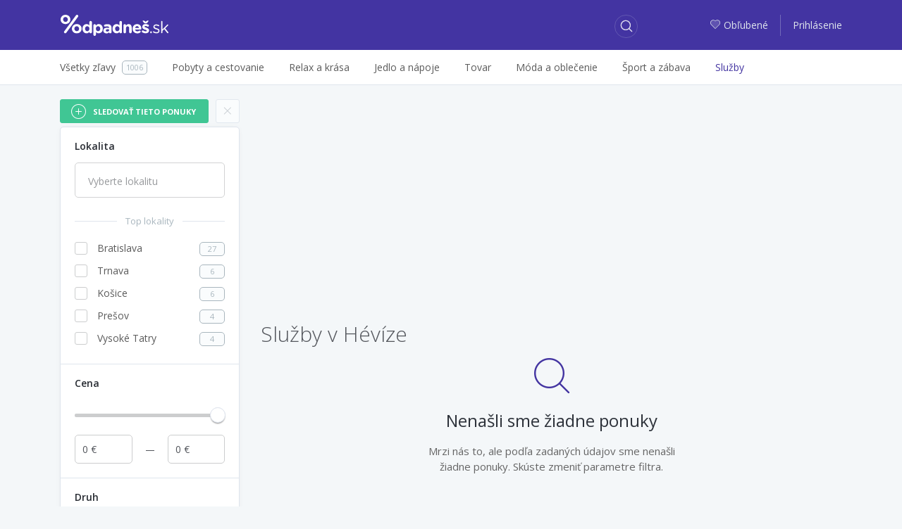

--- FILE ---
content_type: text/html; charset=utf-8
request_url: https://zlavy.odpadnes.sk/sluzby/heviz
body_size: 12065
content:
<!DOCTYPE html>
<html lang="sk">
    <head>
    <script>
        _udn = "odpadnes.sk";
    </script>
    <meta charset="utf-8">
    <link rel="alternate" type="application/rss+xml" title="RSS" href="https://zlavy.odpadnes.sk/rss" />
    <link rel="alternate" type="application/rss+xml" title="RSS" href="/rss/" />
    <link rel="apple-touch-icon" sizes="57x57" href="/assets/img/apple-icon-57x57.png">
    <link rel="apple-touch-icon" sizes="60x60" href="/assets/img/apple-icon-60x60.png">
    <link rel="apple-touch-icon" sizes="72x72" href="/assets/img/apple-icon-72x72.png">
    <link rel="apple-touch-icon" sizes="76x76" href="/assets/img/apple-icon-76x76.png">
    <link rel="apple-touch-icon" sizes="114x114" href="/assets/img/apple-icon-114x114.png">
    <link rel="apple-touch-icon" sizes="120x120" href="/assets/img/apple-icon-120x120.png">
    <link rel="apple-touch-icon" sizes="144x144" href="/assets/img/apple-icon-144x144.png">
    <link rel="apple-touch-icon" sizes="152x152" href="/assets/img/apple-icon-152x152.png">
    <link rel="apple-touch-icon" sizes="180x180" href="/assets/img/apple-icon-180x180.png">
    <link rel="icon" type="image/png" sizes="192x192" href="/assets/img/android-icon-192x192.png">
    <link rel="icon" type="image/png" sizes="32x32" href="/assets/img/favicon-32x32.png">
    <link rel="icon" type="image/png" sizes="96x96" href="/assets/img/favicon-96x96.png">
    <link rel="icon" type="image/png" sizes="16x16" href="/assets/img/favicon-16x16.png">
    <link rel="chrome-webstore-item" href="https://chrome.google.com/webstore/detail/phafjdefhpmehfghagelpidmcmlplikp">
    <link rel="manifest" href="/manifest.json">
    <meta name="msapplication-TileColor" content="#ffffff">
    <meta name="msapplication-TileImage" content="/assets/img/ms-icon-144x144.png">
    <meta name="theme-color" content="#ffffff">
    <link rel="shortcut icon" href="/favicon.ico" type="image/x-icon" />
    <link rel="mask-icon" href="/assets/img/safari-pinned-tab.svg" color="#4334a1">
    <meta http-equiv="X-UA-Compatible" content="IE=edge">
    <meta http-equiv="Content-Type" content="text/html; charset=utf-8">
    <title>Zľavy na služby v Hévíze | Odpadneš.sk</title>
            <link rel=dns-prefetch href="//www.google-analytics.com">
                <meta property="fb:app_id" content="280917278585190"><meta name="msapplication-TileColor" content="#ffffff"><meta name="theme-color" content="#ffffff"><meta name="msapplication-TileImage" content="/assets/img/mstile-144x144.png"><meta name="viewport" content="width=device-width,initial-scale=1,maximum-scale=1,user-scalable=no"><meta name="author" content="FoxoBoxo SK s.r.o."><meta name="msapplication-config" content="none"><meta name="description" content="Vyberte si skvelú zľavu na rôzne služby v Hévíze. Široký výber zliav na služby na Odpadneš.sk. Užívajte si a ušetrite."><meta name="keywords" content="zlavy, zľavy, zľava, zlava, Odpadnes.sk, zlavy.odpadnes.sk, zlavy odpadnes, sme zlavy, zlavy sme"><meta name="robots" content="index,follow"><meta property="og:title" content="Zľavy na služby v Hévíze | Odpadneš.sk"><meta property="og:type" content="website"><meta property="og:url" content="https://zlavy.odpadnes.sk/sluzby/heviz"><meta property="og:description" content="Vyberte si skvelú zľavu na rôzne služby v Hévíze. Široký výber zliav na služby na Odpadneš.sk. Užívajte si a ušetrite."><meta property="og:image" content="https://zlavy.odpadnes.sk/assets/img/loga/logo_og.png">    <link href="https://fonts.googleapis.com/css?family=Open+Sans:300,400,400i,600,700" rel="stylesheet">
                        <link type="text/css" href="https://zlavy.odpadnes.sk/static/base.css?v=1769727600" rel="stylesheet" />                    <link type="text/css" href="https://zlavy.odpadnes.sk/static/default.css?v=1769727600" rel="stylesheet" />                                
    <!-- Google Tag Manager -->
	<script>(function(w,d,s,l,i){w[l]=w[l]||[];w[l].push({'gtm.start':
	new Date().getTime(),event:'gtm.js'});var f=d.getElementsByTagName(s)[0],
	j=d.createElement(s),dl=l!='dataLayer'?'&l='+l:'';j.async=true;j.src=
	'https://www.googletagmanager.com/gtm.js?id='+i+dl;f.parentNode.insertBefore(j,f);
	})(window,document,'script','dataLayer','GTM-NGZHV5');</script>
   <!-- End Google Tag Manager -->
   
    <script src="/api/modal/lang.js?v=1769727600"></script>
    <script type="text/javascript">
        var pp_gemius_identifier = '';
        if (pp_gemius_identifier != '') {
            function gemius_pending(i) {
                window[i] = window[i] || function () {
                    var x = window[i + '_pdata'] = window[i + '_pdata'] || [];
                    x[x.length] = arguments;
                };
            }

            gemius_pending('gemius_hit');
            gemius_pending('gemius_event');
            gemius_pending('pp_gemius_hit');
            gemius_pending('pp_gemius_event');
            (function (d, t) {
                try {
                    var gt = d.createElement(t), s = d.getElementsByTagName(t)[0];
                    gt.setAttribute('async', 'async');
                    gt.setAttribute('defer', 'defer');
                    gt.src = 'https://gask.hit.gemius.pl/xgemius.js';
                    s.parentNode.insertBefore(gt, s);
                } catch (e) {
                }
            })(document, 'script');
        }
    </script>
            <script>
            (function (i, s, o, g, r, a, m) {
                i['GoogleAnalyticsObject'] = r;
                i[r] = i[r] || function () {
                    (i[r].q = i[r].q || []).push(arguments);
                }, i[r].l = 1 * new Date();
                a = s.createElement(o),
                        m = s.getElementsByTagName(o)[0];
                a.async = 1;
                a.src = g;
                m.parentNode.insertBefore(a, m);
            })(window, document, 'script', 'https://www.google-analytics.com/analytics.js', 'ga');

                    ga('create', 'UA-27224489-1', 'auto');
                    ga('send', 'pageview');

        </script>
        <script>
            !function (f, b, e, v, n, t, s) {
                if (f.fbq)
                    return;
                n = f.fbq = function () {
                    n.callMethod ? n.callMethod.apply(n, arguments) : n.queue.push(arguments);
                };
                if (!f._fbq)
                    f._fbq = n;
                n.push = n;
                n.loaded = !0;
                n.version = '2.0';
                n.queue = [];
                t = b.createElement(e);
                t.async = !0;
                t.src = v;
                s = b.getElementsByTagName(e)[0];
                s.parentNode.insertBefore(t, s);
            }(window, document, 'script', 'https://connect.facebook.net/en_US/fbevents.js');
            fbq('init', '468228153309843');
            fbq('track', 'PageView');
        </script>
                <script src="https://cdn.klokantech.com/mapbox-gl-js/v0.43.0/mapbox-gl.js"></script>
    <link href="https://cdn.klokantech.com/mapbox-gl-js/v0.43.0/mapbox-gl.css" rel="stylesheet" />
</head>
    <body>
	<!-- Google Tag Manager (noscript) -->
	<noscript><iframe src="https://www.googletagmanager.com/ns.html?id=GTM-NGZHV5"
	height="0" width="0" style="display:none;visibility:hidden"></iframe></noscript>
	<!-- End Google Tag Manager (noscript) -->
        
	<script type="text/javascript">
            window.fbAsyncInit = function () {
                FB.init({
                    appId: '280917278585190',
                    xfbml: true,
                    version: 'v3.0'
                });
            };

            (function (d, s, id) {
                var js, fjs = d.getElementsByTagName(s)[0];
                if (d.getElementById(id)) {
                    return;
                }
                js = d.createElement(s);
                js.id = id;
                js.src = "//connect.facebook.net/en_US/sdk.js";
                fjs.parentNode.insertBefore(js, fjs);
            }(document, 'script', 'facebook-jssdk'));
        </script>
        <div id="fb-root"></div>

        <header>
    <div class="container">
        <div class="row">
            <div class="col-2 hidden-lg-up">
                                    <a class="btn btn-login" href="https://zlavy.odpadnes.sk/prihlasenie">
                        <span class="odp-icon-user"></span>
                    </a>
                            </div>
            <div class="col-8 col-lg-3 text-center logo">
                <a href="https://zlavy.odpadnes.sk/" class="logo" title="Odpadneš.sk"></a>
            </div>
            <div class="col-2 col-lg-5 col-xl-6">
                <a class="btn btn-search"><span class="odp-icon-search"></span></a>
            </div>
            <div class="col-12 col-sm-12 col-lg-5 col-xl-6 autocomplete">
                <form>
                    <input type="text" name="term" value=""/>
                    <input type="submit" value="submit" style="display: none;"/>
                    <a class="btn btn-search-close"><span class="odp-icon-close"></span></a>
                </form>
            </div>
            <div class="col-lg-4 col-xl-3 text-right hidden-md-down login">
                                    <a href="https://zlavy.odpadnes.sk/moje-oblubene">
                        <span class="odp-icon-heart-duo-fill"><span class="path1"></span><span class="path2"></span></span>Obľubené                    </a>
                    <span class="linkdelim"></span>
                    <a href="https://zlavy.odpadnes.sk/prihlasenie">Prihlásenie</a>
                            </div>
        </div>
    </div>
</header>
<div class="main-menu hidden-lg-up">
    <div class="container">
        <ul>
            <li class="active">
                <a data-type="deals" href="#">Všetky zľavy</a>
            </li>
            <li>
                <a data-type="cat" href="#">Kategórie</a>
            </li>
                        <li>
                                <a data-type="filter" href="#">Filter</a>
            </li>
                    </ul>
    </div>
</div>
<div class="desktop-search-results"></div>
<div class="mobile-search-results"></div>
<div class="mobile-categories-menu">
    <ul class="categories">
                    <li>
                <a href="https://zlavy.odpadnes.sk/pobyty"><span>Pobyty a cestovanie</span> <span class="odp-icon-right"></span></a>
                                    <ul>
                                                    <li>
                                <a href="https://zlavy.odpadnes.sk/pobyty-v-zahranici">
                                    <span>Pobyty v zahraničí</span>
                                    <span class="count">635</span>
                                </a>
                            </li>
                                                    <li>
                                <a href="https://zlavy.odpadnes.sk/zajazdy">
                                    <span>Zájazdy</span>
                                    <span class="count">0</span>
                                </a>
                            </li>
                                                    <li>
                                <a href="https://zlavy.odpadnes.sk/pobyty-na-slovensku">
                                    <span>Pobyty na Slovensku</span>
                                    <span class="count">173</span>
                                </a>
                            </li>
                                            </ul>
                            </li>
                    <li>
                <a href="https://zlavy.odpadnes.sk/krasa"><span>Relax a krása</span> <span class="odp-icon-right"></span></a>
                                    <ul>
                                                    <li>
                                <a href="https://zlavy.odpadnes.sk/starostlivost-o-telo">
                                    <span>Starostlivosť o telo</span>
                                    <span class="count">36</span>
                                </a>
                            </li>
                                                    <li>
                                <a href="https://zlavy.odpadnes.sk/kadernictvo">
                                    <span>Kaderníctvo </span>
                                    <span class="count">8</span>
                                </a>
                            </li>
                                                    <li>
                                <a href="https://zlavy.odpadnes.sk/kozmetika">
                                    <span>Kozmetika</span>
                                    <span class="count">22</span>
                                </a>
                            </li>
                                                    <li>
                                <a href="https://zlavy.odpadnes.sk/masaze">
                                    <span>Masáže</span>
                                    <span class="count">24</span>
                                </a>
                            </li>
                                                    <li>
                                <a href="https://zlavy.odpadnes.sk/wellness-a-spa">
                                    <span>Wellness a SPA</span>
                                    <span class="count">5</span>
                                </a>
                            </li>
                                                    <li>
                                <a href="https://zlavy.odpadnes.sk/manikura-a-pedikura">
                                    <span>Manikúra a pedikúra</span>
                                    <span class="count">4</span>
                                </a>
                            </li>
                                            </ul>
                            </li>
                    <li>
                <a href="https://zlavy.odpadnes.sk/jedlo"><span>Jedlo a nápoje</span> <span class="odp-icon-right"></span></a>
                            </li>
                    <li>
                <a href="https://zlavy.odpadnes.sk/tovar"><span>Tovar</span> <span class="odp-icon-right"></span></a>
                                    <ul>
                                                    <li>
                                <a href="https://zlavy.odpadnes.sk/casopisy-magaziny">
                                    <span>Knihy, časopisy</span>
                                    <span class="count">3</span>
                                </a>
                            </li>
                                                    <li>
                                <a href="https://zlavy.odpadnes.sk/fotografia">
                                    <span>Fotografia</span>
                                    <span class="count">11</span>
                                </a>
                            </li>
                                                    <li>
                                <a href="https://zlavy.odpadnes.sk/dom-zahrada">
                                    <span>Dom, záhrada</span>
                                    <span class="count">0</span>
                                </a>
                            </li>
                                                    <li>
                                <a href="https://zlavy.odpadnes.sk/elektronika">
                                    <span>Elektronika</span>
                                    <span class="count">0</span>
                                </a>
                            </li>
                                                    <li>
                                <a href="https://zlavy.odpadnes.sk/ostatne">
                                    <span>Ostatné</span>
                                    <span class="count">0</span>
                                </a>
                            </li>
                                                    <li>
                                <a href="https://zlavy.odpadnes.sk/hry-hracky">
                                    <span>Hry, hračky</span>
                                    <span class="count">0</span>
                                </a>
                            </li>
                                                    <li>
                                <a href="https://zlavy.odpadnes.sk/auto-moto">
                                    <span>Auto-moto</span>
                                    <span class="count">0</span>
                                </a>
                            </li>
                                                    <li>
                                <a href="https://zlavy.odpadnes.sk/darceky">
                                    <span>Darčeky</span>
                                    <span class="count">6</span>
                                </a>
                            </li>
                                                    <li>
                                <a href="https://zlavy.odpadnes.sk/zdravotne-pomocky">
                                    <span>Zdravie</span>
                                    <span class="count">1</span>
                                </a>
                            </li>
                                            </ul>
                            </li>
                    <li>
                <a href="https://zlavy.odpadnes.sk/moda"><span>Móda a oblečenie</span> <span class="odp-icon-right"></span></a>
                                    <ul>
                                                    <li>
                                <a href="https://zlavy.odpadnes.sk/doplnky">
                                    <span>Doplnky</span>
                                    <span class="count">1</span>
                                </a>
                            </li>
                                                    <li>
                                <a href="https://zlavy.odpadnes.sk/sperky">
                                    <span>Šperky</span>
                                    <span class="count">0</span>
                                </a>
                            </li>
                                                    <li>
                                <a href="https://zlavy.odpadnes.sk/oblecenie">
                                    <span>Oblečenie</span>
                                    <span class="count">0</span>
                                </a>
                            </li>
                                                    <li>
                                <a href="https://zlavy.odpadnes.sk/obuv">
                                    <span>Obuv</span>
                                    <span class="count">0</span>
                                </a>
                            </li>
                                            </ul>
                            </li>
                    <li>
                <a href="https://zlavy.odpadnes.sk/sport-a-zabava"><span>Šport a zábava</span> <span class="odp-icon-right"></span></a>
                                    <ul>
                                                    <li>
                                <a href="https://zlavy.odpadnes.sk/aquapark">
                                    <span>Aquapark </span>
                                    <span class="count">0</span>
                                </a>
                            </li>
                                                    <li>
                                <a href="https://zlavy.odpadnes.sk/adrenalin">
                                    <span>Adrenalín </span>
                                    <span class="count">23</span>
                                </a>
                            </li>
                                                    <li>
                                <a href="https://zlavy.odpadnes.sk/kultura">
                                    <span>Kultúra</span>
                                    <span class="count">4</span>
                                </a>
                            </li>
                                                    <li>
                                <a href="https://zlavy.odpadnes.sk/sport">
                                    <span>Šport</span>
                                    <span class="count">24</span>
                                </a>
                            </li>
                                                    <li>
                                <a href="https://zlavy.odpadnes.sk/kurzy">
                                    <span>Kurzy</span>
                                    <span class="count">6</span>
                                </a>
                            </li>
                                            </ul>
                            </li>
                    <li>
                <a href="https://zlavy.odpadnes.sk/sluzby"><span>Služby</span> <span class="odp-icon-right"></span></a>
                            </li>
                <!--<li><a href="https://zlavy.odpadnes.sk/na-hory" data-ga-event="Click;Nahory;Menu"  title="Na hory"><img src="/assets/img/products/na-hory-menu-logo.svg?v=1" style="width:88px;height:22px;"></a>
</li>-->
    </ul>
</div>
<div class="mobile-map-menu">
    <h2>Ponuky v okolí</h2>
    <p>Character may be manifested in the great moments, but it is made.</p>
    <div class="mapimg">
        <!--<img src="/assets/img/map-mobile.png" alt="Ponuky na mape"/>-->
    </div>
    <button class="btn btn-primary">Povoliť lokalizáciu <span class="odp-icon-right"></span>
    </button>
</div>            <div class="subheader hidden-md-down">
        <div class="container">
            <div class="row">
                <div class="col-lg-12">
                    <ul class="menu">
                        <li>
                            <a href="https://zlavy.odpadnes.sk/"><span>Všetky zľavy</span><span class="count">1006</span></a>
                        </li><li>
                                <a href="https://zlavy.odpadnes.sk/pobyty"><span>Pobyty a cestovanie</span></a>
                                                                    <div class="subm">
                                        <ul>
                                                                                            <li>
                                                    <a href="https://zlavy.odpadnes.sk/pobyty-v-zahranici">
                                                        <span>Pobyty v zahraničí</span>
                                                        <span class="count">635</span>
                                                    </a>
                                                </li>
                                                                                            <li>
                                                    <a href="https://zlavy.odpadnes.sk/zajazdy">
                                                        <span>Zájazdy</span>
                                                        <span class="count">0</span>
                                                    </a>
                                                </li>
                                                                                            <li>
                                                    <a href="https://zlavy.odpadnes.sk/pobyty-na-slovensku">
                                                        <span>Pobyty na Slovensku</span>
                                                        <span class="count">173</span>
                                                    </a>
                                                </li>
                                                                                    </ul>
                                                                            </div>
                                </li><li>
                                <a href="https://zlavy.odpadnes.sk/krasa"><span>Relax a krása</span></a>
                                                                    <div class="subm">
                                        <ul>
                                                                                            <li>
                                                    <a href="https://zlavy.odpadnes.sk/starostlivost-o-telo">
                                                        <span>Starostlivosť o telo</span>
                                                        <span class="count">36</span>
                                                    </a>
                                                </li>
                                                                                            <li>
                                                    <a href="https://zlavy.odpadnes.sk/kadernictvo">
                                                        <span>Kaderníctvo </span>
                                                        <span class="count">8</span>
                                                    </a>
                                                </li>
                                                                                            <li>
                                                    <a href="https://zlavy.odpadnes.sk/kozmetika">
                                                        <span>Kozmetika</span>
                                                        <span class="count">22</span>
                                                    </a>
                                                </li>
                                                                                            <li>
                                                    <a href="https://zlavy.odpadnes.sk/masaze">
                                                        <span>Masáže</span>
                                                        <span class="count">24</span>
                                                    </a>
                                                </li>
                                                                                            <li>
                                                    <a href="https://zlavy.odpadnes.sk/wellness-a-spa">
                                                        <span>Wellness a SPA</span>
                                                        <span class="count">5</span>
                                                    </a>
                                                </li>
                                                                                            <li>
                                                    <a href="https://zlavy.odpadnes.sk/manikura-a-pedikura">
                                                        <span>Manikúra a pedikúra</span>
                                                        <span class="count">4</span>
                                                    </a>
                                                </li>
                                                                                    </ul>
                                                                            </div>
                                </li><li>
                                <a href="https://zlavy.odpadnes.sk/jedlo"><span>Jedlo a nápoje</span></a>
                                </li><li>
                                <a href="https://zlavy.odpadnes.sk/tovar"><span>Tovar</span></a>
                                                                    <div class="subm">
                                        <ul>
                                                                                            <li>
                                                    <a href="https://zlavy.odpadnes.sk/casopisy-magaziny">
                                                        <span>Knihy, časopisy</span>
                                                        <span class="count">3</span>
                                                    </a>
                                                </li>
                                                                                            <li>
                                                    <a href="https://zlavy.odpadnes.sk/fotografia">
                                                        <span>Fotografia</span>
                                                        <span class="count">11</span>
                                                    </a>
                                                </li>
                                                                                            <li>
                                                    <a href="https://zlavy.odpadnes.sk/dom-zahrada">
                                                        <span>Dom, záhrada</span>
                                                        <span class="count">0</span>
                                                    </a>
                                                </li>
                                                                                            <li>
                                                    <a href="https://zlavy.odpadnes.sk/elektronika">
                                                        <span>Elektronika</span>
                                                        <span class="count">0</span>
                                                    </a>
                                                </li>
                                                                                            <li>
                                                    <a href="https://zlavy.odpadnes.sk/ostatne">
                                                        <span>Ostatné</span>
                                                        <span class="count">0</span>
                                                    </a>
                                                </li>
                                                                                            <li>
                                                    <a href="https://zlavy.odpadnes.sk/hry-hracky">
                                                        <span>Hry, hračky</span>
                                                        <span class="count">0</span>
                                                    </a>
                                                </li>
                                                                                            <li>
                                                    <a href="https://zlavy.odpadnes.sk/auto-moto">
                                                        <span>Auto-moto</span>
                                                        <span class="count">0</span>
                                                    </a>
                                                </li>
                                                                                            <li>
                                                    <a href="https://zlavy.odpadnes.sk/darceky">
                                                        <span>Darčeky</span>
                                                        <span class="count">6</span>
                                                    </a>
                                                </li>
                                                                                            <li>
                                                    <a href="https://zlavy.odpadnes.sk/zdravotne-pomocky">
                                                        <span>Zdravie</span>
                                                        <span class="count">1</span>
                                                    </a>
                                                </li>
                                                                                    </ul>
                                                                            </div>
                                </li><li>
                                <a href="https://zlavy.odpadnes.sk/moda"><span>Móda a oblečenie</span></a>
                                                                    <div class="subm">
                                        <ul>
                                                                                            <li>
                                                    <a href="https://zlavy.odpadnes.sk/doplnky">
                                                        <span>Doplnky</span>
                                                        <span class="count">1</span>
                                                    </a>
                                                </li>
                                                                                            <li>
                                                    <a href="https://zlavy.odpadnes.sk/sperky">
                                                        <span>Šperky</span>
                                                        <span class="count">0</span>
                                                    </a>
                                                </li>
                                                                                            <li>
                                                    <a href="https://zlavy.odpadnes.sk/oblecenie">
                                                        <span>Oblečenie</span>
                                                        <span class="count">0</span>
                                                    </a>
                                                </li>
                                                                                            <li>
                                                    <a href="https://zlavy.odpadnes.sk/obuv">
                                                        <span>Obuv</span>
                                                        <span class="count">0</span>
                                                    </a>
                                                </li>
                                                                                    </ul>
                                                                            </div>
                                </li><li>
                                <a href="https://zlavy.odpadnes.sk/sport-a-zabava"><span>Šport a zábava</span></a>
                                                                    <div class="subm">
                                        <ul>
                                                                                            <li>
                                                    <a href="https://zlavy.odpadnes.sk/aquapark">
                                                        <span>Aquapark </span>
                                                        <span class="count">0</span>
                                                    </a>
                                                </li>
                                                                                            <li>
                                                    <a href="https://zlavy.odpadnes.sk/adrenalin">
                                                        <span>Adrenalín </span>
                                                        <span class="count">23</span>
                                                    </a>
                                                </li>
                                                                                            <li>
                                                    <a href="https://zlavy.odpadnes.sk/kultura">
                                                        <span>Kultúra</span>
                                                        <span class="count">4</span>
                                                    </a>
                                                </li>
                                                                                            <li>
                                                    <a href="https://zlavy.odpadnes.sk/sport">
                                                        <span>Šport</span>
                                                        <span class="count">24</span>
                                                    </a>
                                                </li>
                                                                                            <li>
                                                    <a href="https://zlavy.odpadnes.sk/kurzy">
                                                        <span>Kurzy</span>
                                                        <span class="count">6</span>
                                                    </a>
                                                </li>
                                                                                    </ul>
                                                                            </div>
                                </li><li class="active">
                                <a href="https://zlavy.odpadnes.sk/sluzby"><span>Služby</span></a>
                                </li>                        <hr>
                        <div class="overlayAll"></div>
                    </ul>
                </div>
            </div>
        </div>
    </div>
        <div class="container">
            <div class="row hp">
    <div class="col-lg-4 col-xl-3 hidden-md-down leftmenu" data-clear-url-wc="/sluzby/heviz">
                        <div class="fast_follow" data-id="" data-filter="true" data-inited="false" data-status="0" data-hash='{"name":"","mail":"","p":1,"lid":0,"fid":0,"tgs":[],"cid":23,"sid":0,"loc":61,"pf":null,"pt":null}'>
        <button class="btn btn-follow">
            <span class="odp-icon"></span>
            <span>Sledovať tieto ponuky</span>
        </button>
        <a class="text-center clearfilter" href="https://zlavy.odpadnes.sk/sluzby" data-href="/sluzby">×</a>
    </div>
<div class="left-menu" data-type="filter_zlavy">
        <div class="filter-wrap">
                <div class="loc open">
            <a class="title">Lokalita</a>
            <div class="filter">
                <select type="text" name="locality" multiple="multiple" placeholder="Vyberte lokalitu">
                    <option>Vyberte lokalitu</option>
                </select>
            </div>
        </div>
                    <div class="custom toploc open">
                <a class="title">Top lokality</a>
                <div class="filter">
                    <ul>
                                                    <li>
                                <a href="https://zlavy.odpadnes.sk/sluzby/heviz/bratislava" data-href="/sluzby/heviz/bratislava">
                                    <i class="check-box"></i>
                                    <span>Bratislava</span>
                                    <span class="count">27</span>
                                </a>
                            </li>
                                                    <li>
                                <a href="https://zlavy.odpadnes.sk/sluzby/heviz/trnava" data-href="/sluzby/heviz/trnava">
                                    <i class="check-box"></i>
                                    <span>Trnava</span>
                                    <span class="count">6</span>
                                </a>
                            </li>
                                                    <li>
                                <a href="https://zlavy.odpadnes.sk/sluzby/heviz/kosice" data-href="/sluzby/heviz/kosice">
                                    <i class="check-box"></i>
                                    <span>Košice</span>
                                    <span class="count">6</span>
                                </a>
                            </li>
                                                    <li>
                                <a href="https://zlavy.odpadnes.sk/sluzby/heviz/presov" data-href="/sluzby/heviz/presov">
                                    <i class="check-box"></i>
                                    <span>Prešov</span>
                                    <span class="count">4</span>
                                </a>
                            </li>
                                                    <li>
                                <a href="https://zlavy.odpadnes.sk/sluzby/heviz/vysoke-tatry" data-href="/sluzby/heviz/vysoke-tatry">
                                    <i class="check-box"></i>
                                    <span>Vysoké Tatry</span>
                                    <span class="count">4</span>
                                </a>
                            </li>
                                            </ul>
                </div>
            </div>
                <div class="price open">
            <a class="title">Cena</a>
            <div class="clearfix"></div>
            <div class="filter">
                <div id="priceSlider" data-min="0" data-max="0" data-set-min="0" data-set-max="0" data-curl="/sluzby/heviz"></div>
                <input type="text" name="min_price" value="0"/>
                <div class="price-delim"></div>
                <input type="text" name="max_price" value="0"/>
            </div>
        </div>
                                    <div class="custom open">
                    <a class="title" data-click="open">Druh</a>
                    <div class="filter">
                        <ul>
                                                    </ul>
                    </div>
                </div>
                        </div>
        <div class="clearfix"></div>
    <div class="text-center mt10">
        <script async src="https://pagead2.googlesyndication.com/pagead/js/adsbygoogle.js?client=ca-pub-2931097405759389"
     crossorigin="anonymous"></script>
<!-- Responsive Ads -->
<ins class="adsbygoogle"
     style="display:block"
     data-ad-client="ca-pub-2931097405759389"
     data-ad-slot="6304428869"
     data-ad-format="auto"
     data-full-width-responsive="true"></ins>
<script>
     (adsbygoogle = window.adsbygoogle || []).push({});
</script>
    </div>
</div>
    </div>
    <div class="col-lg-8 col-xl-9 results">
        <div class="results">
    <div class="head">
        <h1>Služby v Hévíze</h1>
            </div>
</div>
<div class="no-deals">
    <div class="icon">
        <span class="odp-icon-search"></span>
    </div>
    <div class="text">
        <h2>Nenašli sme žiadne ponuky</h2>
        <p>Mrzi nás to, ale podľa zadaných údajov sme nenašli žiadne ponuky. Skúste zmeniť parametre filtra.</p>
    </div>
    <div class="clearfix"></div>
</div>
    <div class="alternatives">
        <span class="float-left">Ostaní návštevníci sa zaujímajú o tieto ponuky</span>
        <a href="https://zlavy.odpadnes.sk/" class="float-right" >Zobraziť všetky ponuky<span class="odp-icon-right"></span></a>
        <div class="clearfix"></div>
    </div>
    <div class="deals">
    <div class="ms deal2" id="deal1204950" data-id="1204950">
    <div class="con">
        <a href="https://zlavy.odpadnes.sk/1204950-velky-meder-luxus-v-penzione-helene-s-virivkou-polpenziou-a-zlavou-do-kupelov.html" class="churl">
            <div class="image">
                                    <img alt="Veľký Meder neďaleko termálnych kúpeľov luxusne v Penzióne Helen s polpenziou a vonkajším bazénom." src="[data-uri]" data-current="0" data-count="4" data-original="https://img1.odpadnes.sk/images/thumbs_480/01/66/3016616.webp"  data-img0="https://img1.odpadnes.sk/images/thumbs_480/01/66/3016616.webp"  data-img1="https://img1.odpadnes.sk/images/thumbs_480/01/66/3016618.webp"  data-img2="https://img1.odpadnes.sk/images/thumbs_480/01/66/3016624.webp"  data-img3="https://static.odpadnes.sk/images/thumbs_480/01/66/3016621.webp"  class="lazy "/>
                                                 <div class="mi" data-current="0">
                                                            <span></span>
                                                            <span></span>
                                                            <span></span>
                                                            <span></span>
                                                    </div>
                                    
            </div>
        </a>
        <div class="dealinfo">
            <div class="lnks float-left">
                                    <span><a href="https://zlavy.odpadnes.sk/velky-meder" title="Zľavy vo Veľkom Mederi">Veľký Meder</a></span>
                                                    <span><a href="https://zlavy.odpadnes.sk/pobyty-na-slovensku">Pobyty na Slovensku</a></span>
                            </div>
                                                    <div class="clearfix"></div>
            <a href="https://zlavy.odpadnes.sk/1204950-velky-meder-luxus-v-penzione-helene-s-virivkou-polpenziou-a-zlavou-do-kupelov.html" class="churl">
                <div class="title">
                    <span>Veľký Meder neďaleko termálnych kúpeľov luxusne v Penzióne Helen s polpenziou a vonkajším bazénom.</span>
                </div>
            </a>
            <div class="smart withmap">
                                                    <a href="javascript:void(0)" data-lat="47.850407" data-lng="17.768344" onclick="deal.map(1204950)" class="hidden-md-down city">
                        <span class="odp-icon-pin-duo">
                            <span class="path1"></span><span class="path2"></span><span class="path3"></span><span class="path4"></span><span class="path5"></span><span class="path6"></span><span class="path7"></span>
                        </span><span class="name">Na mape</span>
                    </a>
                                                    <a class="firm" href="https://zlavy.odpadnes.sk/firma/penzion-helene">Penzion Heléné</a>
                
                <div class="clearfix"></div>
            </div>
            <div class="price">
                                <span class="final">179 &euro;</span>
                                    <div class="dealbadge customers">Kúpené <strong>382</strong>x</div>
                
                                <div class="clearfix"></div>
            </div>
            <a href="https://zlavy.odpadnes.sk/1204950-velky-meder-luxus-v-penzione-helene-s-virivkou-polpenziou-a-zlavou-do-kupelov.html" class="churl btn btn-success">
                Zobraziť viac <span class="odp-icon-right"></span>
            </a>
                            <div class="tags">
                                        <a href="https://zlavy.odpadnes.sk/relaxacia" data-hash='{"name":"relax\u00e1cia","mail":"","p":1,"lid":0,"fid":0,"tgs":[["14"]],"cid":0,"sid":0,"loc":0,"pf":null,"pt":null}' data-status="0">relaxácia</a>
                                        <a href="https://zlavy.odpadnes.sk/virivka" data-hash='{"name":"v\u00edrivka","mail":"","p":1,"lid":0,"fid":0,"tgs":[["446"]],"cid":0,"sid":0,"loc":0,"pf":null,"pt":null}' data-status="0">vírivka</a>
                                        <a href="https://zlavy.odpadnes.sk/bazen" data-hash='{"name":"baz\u00e9n","mail":"","p":1,"lid":0,"fid":0,"tgs":[["199"]],"cid":0,"sid":0,"loc":0,"pf":null,"pt":null}' data-status="0">bazén</a>
                                        <a href="https://zlavy.odpadnes.sk/parkovanie" data-hash='{"name":"parkovanie","mail":"","p":1,"lid":0,"fid":0,"tgs":[["1913"]],"cid":0,"sid":0,"loc":0,"pf":null,"pt":null}' data-status="0">parkovanie</a>
                                        <a href="https://zlavy.odpadnes.sk/deti" data-hash='{"name":"deti","mail":"","p":1,"lid":0,"fid":0,"tgs":[["380"]],"cid":0,"sid":0,"loc":0,"pf":null,"pt":null}' data-status="0">deti</a>
                                        <a href="https://zlavy.odpadnes.sk/kupele" data-hash='{"name":"k\u00fapele","mail":"","p":1,"lid":0,"fid":0,"tgs":[["163"]],"cid":0,"sid":0,"loc":0,"pf":null,"pt":null}' data-status="0">kúpele</a>
                                    </div>
                <div class="clearfix"></div>
                    </div>
    </div>
            <div class="rekre" title="Pobyt s možnosťou využitia príspevku"></div>
        <div class="flags">
                                </div>
            <script type="application/ld+json">
            {"@context":"http://schema.org/","@type":"Product","category":"Pobyty a cestovanie","name":"Veľký Meder neďaleko termálnych kúpeľov luxusne v Penzióne Helen s polpenziou a vonkajším bazénom.",
            "image":"https://img1.odpadnes.sk/images/thumbs_480/01/66/3016616.jpg",                        "offers": {"@type":"Offer","priceCurrency":"EUR","price":"179","availability":"http://schema.org/InStock"}}
        </script>
    </div>
<div class="ms deal2" id="deal1206764" data-id="1206764">
    <div class="con">
        <a href="https://zlavy.odpadnes.sk/1206764-trebic-v-grand-hoteli-s-polpenziou-a-neobmedzenym-vstupom-do-bazena.html" class="churl">
            <div class="image">
                                    <img alt="Třebíč v Grand Hoteli *** s polpenziou a neobmedzeným vstupom do bazéna." src="[data-uri]" data-current="0" data-count="4" data-original="https://img2.odpadnes.sk/images/thumbs_480/38/40/2384042.webp"  data-img0="https://img2.odpadnes.sk/images/thumbs_480/38/40/2384042.webp"  data-img1="https://static.odpadnes.sk/images/thumbs_480/38/40/2384043.webp"  data-img2="https://img2.odpadnes.sk/images/thumbs_480/38/40/2384044.webp"  data-img3="https://static.odpadnes.sk/images/thumbs_480/38/40/2384045.webp"  class="lazy "/>
                                                 <div class="mi" data-current="0">
                                                            <span></span>
                                                            <span></span>
                                                            <span></span>
                                                            <span></span>
                                                    </div>
                                    
            </div>
        </a>
        <div class="dealinfo">
            <div class="lnks float-left">
                                    <span><a href="https://zlavy.odpadnes.sk/cesko" title="Zľavy v Česku">Česko</a></span>
                                                    <span><a href="https://zlavy.odpadnes.sk/pobyty-v-zahranici">Pobyty v zahraničí</a></span>
                            </div>
                                                    <div class="clearfix"></div>
            <a href="https://zlavy.odpadnes.sk/1206764-trebic-v-grand-hoteli-s-polpenziou-a-neobmedzenym-vstupom-do-bazena.html" class="churl">
                <div class="title">
                    <span>Třebíč v Grand Hoteli *** s polpenziou a neobmedzeným vstupom do bazéna.</span>
                </div>
            </a>
            <div class="smart withmap">
                                                    <a href="javascript:void(0)" data-lat="49.21634100000000000" data-lng="15.87862200000000000" onclick="deal.map(1206764)" class="hidden-md-down city">
                        <span class="odp-icon-pin-duo">
                            <span class="path1"></span><span class="path2"></span><span class="path3"></span><span class="path4"></span><span class="path5"></span><span class="path6"></span><span class="path7"></span>
                        </span><span class="name">Na mape</span>
                    </a>
                                                    <a class="firm" href="https://zlavy.odpadnes.sk/firma/grand-hotel-trebic">Grand Hotel**** Třebíč</a>
                
                <div class="clearfix"></div>
            </div>
            <div class="price">
                                <span class="final">199 &euro;</span>
                                    <div class="dealbadge customers">Kúpené <strong>1 046</strong>x</div>
                
                                <div class="clearfix"></div>
            </div>
            <a href="https://zlavy.odpadnes.sk/1206764-trebic-v-grand-hoteli-s-polpenziou-a-neobmedzenym-vstupom-do-bazena.html" class="churl btn btn-success">
                Zobraziť viac <span class="odp-icon-right"></span>
            </a>
                            <div class="tags">
                                        <a href="https://zlavy.odpadnes.sk/deti" data-hash='{"name":"deti","mail":"","p":1,"lid":0,"fid":0,"tgs":[["380"]],"cid":0,"sid":0,"loc":0,"pf":null,"pt":null}' data-status="0">deti</a>
                                        <a href="https://zlavy.odpadnes.sk/bazen" data-hash='{"name":"baz\u00e9n","mail":"","p":1,"lid":0,"fid":0,"tgs":[["199"]],"cid":0,"sid":0,"loc":0,"pf":null,"pt":null}' data-status="0">bazén</a>
                                        <a href="https://zlavy.odpadnes.sk/parkovanie" data-hash='{"name":"parkovanie","mail":"","p":1,"lid":0,"fid":0,"tgs":[["1913"]],"cid":0,"sid":0,"loc":0,"pf":null,"pt":null}' data-status="0">parkovanie</a>
                                        <a href="https://zlavy.odpadnes.sk/pamiatky" data-hash='{"name":"pamiatky","mail":"","p":1,"lid":0,"fid":0,"tgs":[["815"]],"cid":0,"sid":0,"loc":0,"pf":null,"pt":null}' data-status="0">pamiatky</a>
                                        <a href="https://zlavy.odpadnes.sk/relaxacia" data-hash='{"name":"relax\u00e1cia","mail":"","p":1,"lid":0,"fid":0,"tgs":[["14"]],"cid":0,"sid":0,"loc":0,"pf":null,"pt":null}' data-status="0">relaxácia</a>
                                        <a href="https://zlavy.odpadnes.sk/masaz" data-hash='{"name":"mas\u00e1\u017e","mail":"","p":1,"lid":0,"fid":0,"tgs":[["12"]],"cid":0,"sid":0,"loc":0,"pf":null,"pt":null}' data-status="0">masáž</a>
                                    </div>
                <div class="clearfix"></div>
                    </div>
    </div>
        <div class="flags">
                                </div>
            <script type="application/ld+json">
            {"@context":"http://schema.org/","@type":"Product","category":"Pobyty a cestovanie","name":"Třebíč v Grand Hoteli *** s polpenziou a neobmedzeným vstupom do bazéna.",
            "image":"https://img2.odpadnes.sk/images/thumbs_480/38/40/2384042.jpg",                        "offers": {"@type":"Offer","priceCurrency":"EUR","price":"199","availability":"http://schema.org/InStock"}}
        </script>
    </div>
<div class="ms deal2" id="deal1206967" data-id="1206967">
    <div class="con">
        <a href="https://zlavy.odpadnes.sk/1206967-beskydy-v-hoteli-pod-akaty-polpenzia-a-zlava-na-pivne-ci-vinne-kupele.html" class="churl">
            <div class="image">
                                    <img alt="Pobyt v srdci CHKO Beskydy pri rezervácii Mionší v Hoteli Pod Akáty s polpenziou a zľavou na pivné kúpele." src="[data-uri]" data-current="0" data-count="4" data-original="https://img1.odpadnes.sk/images/thumbs_480/50/06/2500662.webp"  data-img0="https://img1.odpadnes.sk/images/thumbs_480/50/06/2500662.webp"  data-img1="https://img1.odpadnes.sk/images/thumbs_480/41/20/2412071.webp"  data-img2="https://static.odpadnes.sk/images/thumbs_480/39/36/2393602.webp"  data-img3="https://static.odpadnes.sk/images/thumbs_480/39/36/2393603.webp"  class="lazy "/>
                                                 <div class="mi" data-current="0">
                                                            <span></span>
                                                            <span></span>
                                                            <span></span>
                                                            <span></span>
                                                    </div>
                                    
            </div>
        </a>
        <div class="dealinfo">
            <div class="lnks float-left">
                                    <span><a href="https://zlavy.odpadnes.sk/morava" title="Zľavy na Morave">Morava</a></span>
                                                    <span><a href="https://zlavy.odpadnes.sk/pobyty-v-zahranici">Pobyty v zahraničí</a></span>
                            </div>
                                                    <div class="clearfix"></div>
            <a href="https://zlavy.odpadnes.sk/1206967-beskydy-v-hoteli-pod-akaty-polpenzia-a-zlava-na-pivne-ci-vinne-kupele.html" class="churl">
                <div class="title">
                    <span>Pobyt v srdci CHKO Beskydy pri rezervácii Mionší v Hoteli Pod Akáty s polpenziou a zľavou na pivné kúpele.</span>
                </div>
            </a>
            <div class="smart withmap">
                                                    <a href="javascript:void(0)" data-lat="49.547863" data-lng="18.705952" onclick="deal.map(1206967)" class="hidden-md-down city">
                        <span class="odp-icon-pin-duo">
                            <span class="path1"></span><span class="path2"></span><span class="path3"></span><span class="path4"></span><span class="path5"></span><span class="path6"></span><span class="path7"></span>
                        </span><span class="name">Na mape</span>
                    </a>
                                                    <a class="firm" href="https://zlavy.odpadnes.sk/firma/hotel-pod-akaty">Hotel Pod Akáty</a>
                
                <div class="clearfix"></div>
            </div>
            <div class="price">
                                <span class="final">155 &euro;</span>
                                    <div class="dealbadge customers">Kúpené <strong>477</strong>x</div>
                
                                <div class="clearfix"></div>
            </div>
            <a href="https://zlavy.odpadnes.sk/1206967-beskydy-v-hoteli-pod-akaty-polpenzia-a-zlava-na-pivne-ci-vinne-kupele.html" class="churl btn btn-success">
                Zobraziť viac <span class="odp-icon-right"></span>
            </a>
                            <div class="tags">
                                        <a href="https://zlavy.odpadnes.sk/kupele" data-hash='{"name":"k\u00fapele","mail":"","p":1,"lid":0,"fid":0,"tgs":[["163"]],"cid":0,"sid":0,"loc":0,"pf":null,"pt":null}' data-status="0">kúpele</a>
                                        <a href="https://zlavy.odpadnes.sk/parkovanie" data-hash='{"name":"parkovanie","mail":"","p":1,"lid":0,"fid":0,"tgs":[["1913"]],"cid":0,"sid":0,"loc":0,"pf":null,"pt":null}' data-status="0">parkovanie</a>
                                        <a href="https://zlavy.odpadnes.sk/deti" data-hash='{"name":"deti","mail":"","p":1,"lid":0,"fid":0,"tgs":[["380"]],"cid":0,"sid":0,"loc":0,"pf":null,"pt":null}' data-status="0">deti</a>
                                        <a href="https://zlavy.odpadnes.sk/relaxacia" data-hash='{"name":"relax\u00e1cia","mail":"","p":1,"lid":0,"fid":0,"tgs":[["14"]],"cid":0,"sid":0,"loc":0,"pf":null,"pt":null}' data-status="0">relaxácia</a>
                                        <a href="https://zlavy.odpadnes.sk/pamiatky" data-hash='{"name":"pamiatky","mail":"","p":1,"lid":0,"fid":0,"tgs":[["815"]],"cid":0,"sid":0,"loc":0,"pf":null,"pt":null}' data-status="0">pamiatky</a>
                                    </div>
                <div class="clearfix"></div>
                    </div>
    </div>
        <div class="flags">
                                </div>
            <script type="application/ld+json">
            {"@context":"http://schema.org/","@type":"Product","category":"Pobyty a cestovanie","name":"Pobyt v srdci CHKO Beskydy pri rezervácii Mionší v Hoteli Pod Akáty s polpenziou a zľavou na pivné kúpele.",
            "image":"https://img1.odpadnes.sk/images/thumbs_480/50/06/2500662.jpg",                        "offers": {"@type":"Offer","priceCurrency":"EUR","price":"155","availability":"http://schema.org/InStock"}}
        </script>
    </div>
<div class="ms deal2" id="deal1219279" data-id="1219279">
    <div class="con">
        <a href="https://zlavy.odpadnes.sk/1219279-juzne-cechy-interhotel-america-s-ranajkami-bazenom-saunami-a-zlavami.html" class="churl">
            <div class="image">
                                    <img alt="Južné Čechy: Interhotel America **** v izbe s terasou vrátane raňajok, večere, wellness a zliav + dieťa zadarmo." src="[data-uri]" data-current="0" data-count="4" data-original="https://img1.odpadnes.sk/images/thumbs_480/01/18/3011853.webp"  data-img0="https://img1.odpadnes.sk/images/thumbs_480/01/18/3011853.webp"  data-img1="https://img2.odpadnes.sk/images/thumbs_480/63/96/2639641.webp"  data-img2="https://img2.odpadnes.sk/images/thumbs_480/63/96/2639642.webp"  data-img3="https://img2.odpadnes.sk/images/thumbs_480/63/96/2639643.webp"  class="lazy "/>
                                                 <div class="mi" data-current="0">
                                                            <span></span>
                                                            <span></span>
                                                            <span></span>
                                                            <span></span>
                                                    </div>
                                    
            </div>
        </a>
        <div class="dealinfo">
            <div class="lnks float-left">
                                    <span><a href="https://zlavy.odpadnes.sk/cesko" title="Zľavy v Česku">Česko</a></span>
                                                    <span><a href="https://zlavy.odpadnes.sk/pobyty-v-zahranici">Pobyty v zahraničí</a></span>
                            </div>
                                                    <div class="clearfix"></div>
            <a href="https://zlavy.odpadnes.sk/1219279-juzne-cechy-interhotel-america-s-ranajkami-bazenom-saunami-a-zlavami.html" class="churl">
                <div class="title">
                    <span>Južné Čechy: Interhotel America **** v izbe s terasou vrátane raňajok, večere, wellness a zliav + dieťa zadarmo.</span>
                </div>
            </a>
            <div class="smart withmap">
                                                    <a href="javascript:void(0)" data-lat="49.31195" data-lng="14.16640" onclick="deal.map(1219279)" class="hidden-md-down city">
                        <span class="odp-icon-pin-duo">
                            <span class="path1"></span><span class="path2"></span><span class="path3"></span><span class="path4"></span><span class="path5"></span><span class="path6"></span><span class="path7"></span>
                        </span><span class="name">Na mape</span>
                    </a>
                                                    <a class="firm" href="https://zlavy.odpadnes.sk/firma/interhotel-america">Interhotel America****</a>
                
                <div class="clearfix"></div>
            </div>
            <div class="price">
                                <span class="final">135 &euro;</span>
                                    <div class="dealbadge customers">Kúpené <strong>1 287</strong>x</div>
                
                                <div class="clearfix"></div>
            </div>
            <a href="https://zlavy.odpadnes.sk/1219279-juzne-cechy-interhotel-america-s-ranajkami-bazenom-saunami-a-zlavami.html" class="churl btn btn-success">
                Zobraziť viac <span class="odp-icon-right"></span>
            </a>
                            <div class="tags">
                                        <a href="https://zlavy.odpadnes.sk/relaxacia" data-hash='{"name":"relax\u00e1cia","mail":"","p":1,"lid":0,"fid":0,"tgs":[["14"]],"cid":0,"sid":0,"loc":0,"pf":null,"pt":null}' data-status="0">relaxácia</a>
                                        <a href="https://zlavy.odpadnes.sk/bazen" data-hash='{"name":"baz\u00e9n","mail":"","p":1,"lid":0,"fid":0,"tgs":[["199"]],"cid":0,"sid":0,"loc":0,"pf":null,"pt":null}' data-status="0">bazén</a>
                                        <a href="https://zlavy.odpadnes.sk/sauna" data-hash='{"name":"sauna","mail":"","p":1,"lid":0,"fid":0,"tgs":[["18"]],"cid":0,"sid":0,"loc":0,"pf":null,"pt":null}' data-status="0">sauna</a>
                                        <a href="https://zlavy.odpadnes.sk/deti" data-hash='{"name":"deti","mail":"","p":1,"lid":0,"fid":0,"tgs":[["380"]],"cid":0,"sid":0,"loc":0,"pf":null,"pt":null}' data-status="0">deti</a>
                                        <a href="https://zlavy.odpadnes.sk/pamiatky" data-hash='{"name":"pamiatky","mail":"","p":1,"lid":0,"fid":0,"tgs":[["815"]],"cid":0,"sid":0,"loc":0,"pf":null,"pt":null}' data-status="0">pamiatky</a>
                                        <a href="https://zlavy.odpadnes.sk/parkovanie" data-hash='{"name":"parkovanie","mail":"","p":1,"lid":0,"fid":0,"tgs":[["1913"]],"cid":0,"sid":0,"loc":0,"pf":null,"pt":null}' data-status="0">parkovanie</a>
                                    </div>
                <div class="clearfix"></div>
                    </div>
    </div>
        <div class="flags">
                                </div>
            <script type="application/ld+json">
            {"@context":"http://schema.org/","@type":"Product","category":"Pobyty a cestovanie","name":"Južné Čechy: Interhotel America **** v izbe s terasou vrátane raňajok, večere, wellness a zliav + dieťa zadarmo.",
            "image":"https://img1.odpadnes.sk/images/thumbs_480/01/18/3011853.jpg",                        "offers": {"@type":"Offer","priceCurrency":"EUR","price":"135","availability":"http://schema.org/InStock"}}
        </script>
    </div>
<div class="ms deal2" id="deal1219977" data-id="1219977">
    <div class="con">
        <a href="https://zlavy.odpadnes.sk/1219977-zapadne-cechy-historicky-penzion-hradni-basta-s-ranajkami-romanticka-vecera.html" class="churl">
            <div class="image">
                                    <img alt="Západné Čechy: historický penzión Hradní Bašta s raňajkami + romantická večera." src="[data-uri]" data-current="0" data-count="4" data-original="https://img2.odpadnes.sk/images/thumbs_480/66/85/2668567.webp"  data-img0="https://img2.odpadnes.sk/images/thumbs_480/66/85/2668567.webp"  data-img1="https://static.odpadnes.sk/images/thumbs_480/66/85/2668568.webp"  data-img2="https://img2.odpadnes.sk/images/thumbs_480/66/85/2668569.webp"  data-img3="https://static.odpadnes.sk/images/thumbs_480/66/85/2668570.webp"  class="lazy "/>
                                                 <div class="mi" data-current="0">
                                                            <span></span>
                                                            <span></span>
                                                            <span></span>
                                                            <span></span>
                                                    </div>
                                    
            </div>
        </a>
        <div class="dealinfo">
            <div class="lnks float-left">
                                    <span><a href="https://zlavy.odpadnes.sk/cesko" title="Zľavy v Česku">Česko</a></span>
                                                    <span><a href="https://zlavy.odpadnes.sk/pobyty-v-zahranici">Pobyty v zahraničí</a></span>
                            </div>
                                                    <div class="clearfix"></div>
            <a href="https://zlavy.odpadnes.sk/1219977-zapadne-cechy-historicky-penzion-hradni-basta-s-ranajkami-romanticka-vecera.html" class="churl">
                <div class="title">
                    <span>Západné Čechy: historický penzión Hradní Bašta s raňajkami + romantická večera.</span>
                </div>
            </a>
            <div class="smart withmap">
                                                    <a href="javascript:void(0)" data-lat="50.08466" data-lng="12.83902" onclick="deal.map(1219977)" class="hidden-md-down city">
                        <span class="odp-icon-pin-duo">
                            <span class="path1"></span><span class="path2"></span><span class="path3"></span><span class="path4"></span><span class="path5"></span><span class="path6"></span><span class="path7"></span>
                        </span><span class="name">Na mape</span>
                    </a>
                                                    <a class="firm" href="https://zlavy.odpadnes.sk/firma/hradni-basta">Hradní Bašta</a>
                
                <div class="clearfix"></div>
            </div>
            <div class="price">
                                <span class="final">135 &euro;</span>
                                    <div class="dealbadge customers">Kúpené <strong>156</strong>x</div>
                
                                <div class="clearfix"></div>
            </div>
            <a href="https://zlavy.odpadnes.sk/1219977-zapadne-cechy-historicky-penzion-hradni-basta-s-ranajkami-romanticka-vecera.html" class="churl btn btn-success">
                Zobraziť viac <span class="odp-icon-right"></span>
            </a>
                            <div class="tags">
                                        <a href="https://zlavy.odpadnes.sk/vecera" data-hash='{"name":"ve\u010dera","mail":"","p":1,"lid":0,"fid":0,"tgs":[["107"]],"cid":0,"sid":0,"loc":0,"pf":null,"pt":null}' data-status="0">večera</a>
                                        <a href="https://zlavy.odpadnes.sk/romantika" data-hash='{"name":"romantika","mail":"","p":1,"lid":0,"fid":0,"tgs":[["51"]],"cid":0,"sid":0,"loc":0,"pf":null,"pt":null}' data-status="0">romantika</a>
                                        <a href="https://zlavy.odpadnes.sk/pamiatky" data-hash='{"name":"pamiatky","mail":"","p":1,"lid":0,"fid":0,"tgs":[["815"]],"cid":0,"sid":0,"loc":0,"pf":null,"pt":null}' data-status="0">pamiatky</a>
                                        <a href="https://zlavy.odpadnes.sk/deti" data-hash='{"name":"deti","mail":"","p":1,"lid":0,"fid":0,"tgs":[["380"]],"cid":0,"sid":0,"loc":0,"pf":null,"pt":null}' data-status="0">deti</a>
                                        <a href="https://zlavy.odpadnes.sk/parkovanie" data-hash='{"name":"parkovanie","mail":"","p":1,"lid":0,"fid":0,"tgs":[["1913"]],"cid":0,"sid":0,"loc":0,"pf":null,"pt":null}' data-status="0">parkovanie</a>
                                    </div>
                <div class="clearfix"></div>
                    </div>
    </div>
        <div class="flags">
                                </div>
            <script type="application/ld+json">
            {"@context":"http://schema.org/","@type":"Product","category":"Pobyty a cestovanie","name":"Západné Čechy: historický penzión Hradní Bašta s raňajkami + romantická večera.",
            "image":"https://img2.odpadnes.sk/images/thumbs_480/66/85/2668567.jpg",                        "offers": {"@type":"Offer","priceCurrency":"EUR","price":"135","availability":"http://schema.org/InStock"}}
        </script>
    </div>
<div class="ms deal2" id="deal1220395" data-id="1220395">
    <div class="con">
        <a href="https://zlavy.odpadnes.sk/1220395-adrspach-v-pensione-radvanice-s-polpenziou-blizko-skicentra-aj-bezeckych-trati.html" class="churl">
            <div class="image">
                                    <img alt="Jastrebí hory u Adršpašských a Teplických skál vo vnútri krásnej prírody v Pensionu Radvanice s polpenziou." src="[data-uri]" data-current="0" data-count="4" data-original="https://static.odpadnes.sk/images/thumbs_480/13/04/3130407.webp"  data-img0="https://static.odpadnes.sk/images/thumbs_480/13/04/3130407.webp"  data-img1="https://static.odpadnes.sk/images/thumbs_480/67/82/2678262.webp"  data-img2="https://img2.odpadnes.sk/images/thumbs_480/67/82/2678263.webp"  data-img3="https://img1.odpadnes.sk/images/thumbs_480/67/82/2678264.webp"  class="lazy "/>
                                                 <div class="mi" data-current="0">
                                                            <span></span>
                                                            <span></span>
                                                            <span></span>
                                                            <span></span>
                                                    </div>
                                    
            </div>
        </a>
        <div class="dealinfo">
            <div class="lnks float-left">
                                    <span><a href="https://zlavy.odpadnes.sk/cesko" title="Zľavy v Česku">Česko</a></span>
                                                    <span><a href="https://zlavy.odpadnes.sk/pobyty-v-zahranici">Pobyty v zahraničí</a></span>
                            </div>
                                                    <div class="clearfix"></div>
            <a href="https://zlavy.odpadnes.sk/1220395-adrspach-v-pensione-radvanice-s-polpenziou-blizko-skicentra-aj-bezeckych-trati.html" class="churl">
                <div class="title">
                    <span>Jastrebí hory u Adršpašských a Teplických skál vo vnútri krásnej prírody v Pensionu Radvanice s polpenziou.</span>
                </div>
            </a>
            <div class="smart withmap">
                                                    <a href="javascript:void(0)" data-lat="50.56817" data-lng="16.05560" onclick="deal.map(1220395)" class="hidden-md-down city">
                        <span class="odp-icon-pin-duo">
                            <span class="path1"></span><span class="path2"></span><span class="path3"></span><span class="path4"></span><span class="path5"></span><span class="path6"></span><span class="path7"></span>
                        </span><span class="name">Na mape</span>
                    </a>
                                                    <a class="firm" href="https://zlavy.odpadnes.sk/firma/pension-radvanice">Pension RADVANICE</a>
                
                <div class="clearfix"></div>
            </div>
            <div class="price">
                                <span class="final">75 &euro;</span>
                                    <div class="dealbadge customers">Kúpené <strong>249</strong>x</div>
                
                                <div class="clearfix"></div>
            </div>
            <a href="https://zlavy.odpadnes.sk/1220395-adrspach-v-pensione-radvanice-s-polpenziou-blizko-skicentra-aj-bezeckych-trati.html" class="churl btn btn-success">
                Zobraziť viac <span class="odp-icon-right"></span>
            </a>
                            <div class="tags">
                                        <a href="https://zlavy.odpadnes.sk/lyzovacka" data-hash='{"name":"ly\u017eova\u010dka","mail":"","p":1,"lid":0,"fid":0,"tgs":[["292"]],"cid":0,"sid":0,"loc":0,"pf":null,"pt":null}' data-status="0">lyžovačka</a>
                                        <a href="https://zlavy.odpadnes.sk/pamiatky" data-hash='{"name":"pamiatky","mail":"","p":1,"lid":0,"fid":0,"tgs":[["815"]],"cid":0,"sid":0,"loc":0,"pf":null,"pt":null}' data-status="0">pamiatky</a>
                                        <a href="https://zlavy.odpadnes.sk/parkovanie" data-hash='{"name":"parkovanie","mail":"","p":1,"lid":0,"fid":0,"tgs":[["1913"]],"cid":0,"sid":0,"loc":0,"pf":null,"pt":null}' data-status="0">parkovanie</a>
                                        <a href="https://zlavy.odpadnes.sk/turistika" data-hash='{"name":"turistika","mail":"","p":1,"lid":0,"fid":0,"tgs":[["987"]],"cid":0,"sid":0,"loc":0,"pf":null,"pt":null}' data-status="0">turistika</a>
                                        <a href="https://zlavy.odpadnes.sk/deti" data-hash='{"name":"deti","mail":"","p":1,"lid":0,"fid":0,"tgs":[["380"]],"cid":0,"sid":0,"loc":0,"pf":null,"pt":null}' data-status="0">deti</a>
                                        <a href="https://zlavy.odpadnes.sk/hory" data-hash='{"name":"hory","mail":"","p":1,"lid":0,"fid":0,"tgs":[["1226"]],"cid":0,"sid":0,"loc":0,"pf":null,"pt":null}' data-status="0">hory</a>
                                        <a href="https://zlavy.odpadnes.sk/romantika" data-hash='{"name":"romantika","mail":"","p":1,"lid":0,"fid":0,"tgs":[["51"]],"cid":0,"sid":0,"loc":0,"pf":null,"pt":null}' data-status="0">romantika</a>
                                    </div>
                <div class="clearfix"></div>
                    </div>
    </div>
        <div class="flags">
                                </div>
            <script type="application/ld+json">
            {"@context":"http://schema.org/","@type":"Product","category":"Pobyty a cestovanie","name":"Jastrebí hory u Adršpašských a Teplických skál vo vnútri krásnej prírody v Pensionu Radvanice s polpenziou.",
            "image":"https://static.odpadnes.sk/images/thumbs_480/13/04/3130407.jpg",                        "offers": {"@type":"Offer","priceCurrency":"EUR","price":"75","availability":"http://schema.org/InStock"}}
        </script>
    </div>
<div class="ms deal2" id="deal1220402" data-id="1220402">
    <div class="con">
        <a href="https://zlavy.odpadnes.sk/1220402-beskydy-len-15-minut-od-pustevien-a-pri-svahoch-v-chate-barborka-s-polpenziou.html" class="churl">
            <div class="image">
                                    <img alt="Beskydy len 15 minút od Pustevien v Chate Barborka s biliardom a polpenziou." src="[data-uri]" data-current="0" data-count="4" data-original="https://img1.odpadnes.sk/images/thumbs_480/80/01/2800142.webp"  data-img0="https://img1.odpadnes.sk/images/thumbs_480/80/01/2800142.webp"  data-img1="https://static.odpadnes.sk/images/thumbs_480/67/83/2678346.webp"  data-img2="https://static.odpadnes.sk/images/thumbs_480/67/83/2678347.webp"  data-img3="https://static.odpadnes.sk/images/thumbs_480/67/83/2678348.webp"  class="lazy "/>
                                                 <div class="mi" data-current="0">
                                                            <span></span>
                                                            <span></span>
                                                            <span></span>
                                                            <span></span>
                                                    </div>
                                    
            </div>
        </a>
        <div class="dealinfo">
            <div class="lnks float-left">
                                    <span><a href="https://zlavy.odpadnes.sk/morava" title="Zľavy na Morave">Morava</a></span>
                                                    <span><a href="https://zlavy.odpadnes.sk/pobyty-v-zahranici">Pobyty v zahraničí</a></span>
                            </div>
                                                    <div class="clearfix"></div>
            <a href="https://zlavy.odpadnes.sk/1220402-beskydy-len-15-minut-od-pustevien-a-pri-svahoch-v-chate-barborka-s-polpenziou.html" class="churl">
                <div class="title">
                    <span>Beskydy len 15 minút od Pustevien v Chate Barborka s biliardom a polpenziou.</span>
                </div>
            </a>
            <div class="smart withmap">
                                                    <a href="javascript:void(0)" data-lat="49.42650" data-lng="18.30089" onclick="deal.map(1220402)" class="hidden-md-down city">
                        <span class="odp-icon-pin-duo">
                            <span class="path1"></span><span class="path2"></span><span class="path3"></span><span class="path4"></span><span class="path5"></span><span class="path6"></span><span class="path7"></span>
                        </span><span class="name">Na mape</span>
                    </a>
                                                    <a class="firm" href="https://zlavy.odpadnes.sk/firma/chata-barborka">Chata Barborka</a>
                
                <div class="clearfix"></div>
            </div>
            <div class="price">
                                <span class="final">89 &euro;</span>
                                    <div class="dealbadge customers">Kúpené <strong>201</strong>x</div>
                
                                <div class="clearfix"></div>
            </div>
            <a href="https://zlavy.odpadnes.sk/1220402-beskydy-len-15-minut-od-pustevien-a-pri-svahoch-v-chate-barborka-s-polpenziou.html" class="churl btn btn-success">
                Zobraziť viac <span class="odp-icon-right"></span>
            </a>
                            <div class="tags">
                                        <a href="https://zlavy.odpadnes.sk/turistika" data-hash='{"name":"turistika","mail":"","p":1,"lid":0,"fid":0,"tgs":[["987"]],"cid":0,"sid":0,"loc":0,"pf":null,"pt":null}' data-status="0">turistika</a>
                                        <a href="https://zlavy.odpadnes.sk/parkovanie" data-hash='{"name":"parkovanie","mail":"","p":1,"lid":0,"fid":0,"tgs":[["1913"]],"cid":0,"sid":0,"loc":0,"pf":null,"pt":null}' data-status="0">parkovanie</a>
                                        <a href="https://zlavy.odpadnes.sk/hory" data-hash='{"name":"hory","mail":"","p":1,"lid":0,"fid":0,"tgs":[["1226"]],"cid":0,"sid":0,"loc":0,"pf":null,"pt":null}' data-status="0">hory</a>
                                        <a href="https://zlavy.odpadnes.sk/deti" data-hash='{"name":"deti","mail":"","p":1,"lid":0,"fid":0,"tgs":[["380"]],"cid":0,"sid":0,"loc":0,"pf":null,"pt":null}' data-status="0">deti</a>
                                    </div>
                <div class="clearfix"></div>
                    </div>
    </div>
        <div class="flags">
                                </div>
            <script type="application/ld+json">
            {"@context":"http://schema.org/","@type":"Product","category":"Pobyty a cestovanie","name":"Beskydy len 15 minút od Pustevien v Chate Barborka s biliardom a polpenziou.",
            "image":"https://img1.odpadnes.sk/images/thumbs_480/80/01/2800142.jpg",                        "offers": {"@type":"Offer","priceCurrency":"EUR","price":"89","availability":"http://schema.org/InStock"}}
        </script>
    </div>
<div class="ms deal2" id="deal1220545" data-id="1220545">
    <div class="con">
        <a href="https://zlavy.odpadnes.sk/1220545-krakov-v-luxusnom-hoteli-shalom-kazimierz-priamo-v-centre-a-s-ranajkami.html" class="churl">
            <div class="image">
                                    <img alt="Krakov v luxusnom Hoteli Shalom Kazimierz priamo v centre a s raňajkami." src="[data-uri]" data-current="0" data-count="4" data-original="https://img2.odpadnes.sk/images/thumbs_480/68/28/2682854.webp"  data-img0="https://img2.odpadnes.sk/images/thumbs_480/68/28/2682854.webp"  data-img1="https://img2.odpadnes.sk/images/thumbs_480/68/28/2682846.webp"  data-img2="https://static.odpadnes.sk/images/thumbs_480/68/28/2682847.webp"  data-img3="https://img1.odpadnes.sk/images/thumbs_480/68/28/2682848.webp"  class="lazy "/>
                                                 <div class="mi" data-current="0">
                                                            <span></span>
                                                            <span></span>
                                                            <span></span>
                                                            <span></span>
                                                    </div>
                                    
            </div>
        </a>
        <div class="dealinfo">
            <div class="lnks float-left">
                                    <span><a href="https://zlavy.odpadnes.sk/krakov" title="Zľavy v Krakove">Krakov</a></span>
                                                    <span><a href="https://zlavy.odpadnes.sk/pobyty-v-zahranici">Pobyty v zahraničí</a></span>
                            </div>
                                                    <div class="clearfix"></div>
            <a href="https://zlavy.odpadnes.sk/1220545-krakov-v-luxusnom-hoteli-shalom-kazimierz-priamo-v-centre-a-s-ranajkami.html" class="churl">
                <div class="title">
                    <span>Krakov v luxusnom Hoteli Shalom Kazimierz priamo v centre a s raňajkami.</span>
                </div>
            </a>
            <div class="smart withmap">
                                                    <a href="javascript:void(0)" data-lat="50.051204." data-lng="19.946517" onclick="deal.map(1220545)" class="hidden-md-down city">
                        <span class="odp-icon-pin-duo">
                            <span class="path1"></span><span class="path2"></span><span class="path3"></span><span class="path4"></span><span class="path5"></span><span class="path6"></span><span class="path7"></span>
                        </span><span class="name">Na mape</span>
                    </a>
                                                    <a class="firm" href="https://zlavy.odpadnes.sk/firma/hotel-shalom-kazimierz">Hotel Shalom Kazimierz</a>
                
                <div class="clearfix"></div>
            </div>
            <div class="price">
                                <span class="final">82 &euro;</span>
                                    <div class="dealbadge customers">Kúpené <strong>134</strong>x</div>
                
                                <div class="clearfix"></div>
            </div>
            <a href="https://zlavy.odpadnes.sk/1220545-krakov-v-luxusnom-hoteli-shalom-kazimierz-priamo-v-centre-a-s-ranajkami.html" class="churl btn btn-success">
                Zobraziť viac <span class="odp-icon-right"></span>
            </a>
                            <div class="tags">
                                        <a href="https://zlavy.odpadnes.sk/deti" data-hash='{"name":"deti","mail":"","p":1,"lid":0,"fid":0,"tgs":[["380"]],"cid":0,"sid":0,"loc":0,"pf":null,"pt":null}' data-status="0">deti</a>
                                        <a href="https://zlavy.odpadnes.sk/vikend" data-hash='{"name":"v\u00edkend","mail":"","p":1,"lid":0,"fid":0,"tgs":[["102"]],"cid":0,"sid":0,"loc":0,"pf":null,"pt":null}' data-status="0">víkend</a>
                                        <a href="https://zlavy.odpadnes.sk/parkovanie" data-hash='{"name":"parkovanie","mail":"","p":1,"lid":0,"fid":0,"tgs":[["1913"]],"cid":0,"sid":0,"loc":0,"pf":null,"pt":null}' data-status="0">parkovanie</a>
                                        <a href="https://zlavy.odpadnes.sk/romantika" data-hash='{"name":"romantika","mail":"","p":1,"lid":0,"fid":0,"tgs":[["51"]],"cid":0,"sid":0,"loc":0,"pf":null,"pt":null}' data-status="0">romantika</a>
                                        <a href="https://zlavy.odpadnes.sk/pamiatky" data-hash='{"name":"pamiatky","mail":"","p":1,"lid":0,"fid":0,"tgs":[["815"]],"cid":0,"sid":0,"loc":0,"pf":null,"pt":null}' data-status="0">pamiatky</a>
                                    </div>
                <div class="clearfix"></div>
                    </div>
    </div>
        <div class="flags">
                                </div>
            <script type="application/ld+json">
            {"@context":"http://schema.org/","@type":"Product","category":"Pobyty a cestovanie","name":"Krakov v luxusnom Hoteli Shalom Kazimierz priamo v centre a s raňajkami.",
            "image":"https://img2.odpadnes.sk/images/thumbs_480/68/28/2682854.jpg",                        "offers": {"@type":"Offer","priceCurrency":"EUR","price":"82","availability":"http://schema.org/InStock"}}
        </script>
    </div>
<div class="ms deal2" id="deal1220546" data-id="1220546">
    <div class="con">
        <a href="https://zlavy.odpadnes.sk/1220546-krakov-skvela-dovolenka-v-centre-mesta-v-hoteli-nobilton-s-ranajkami.html" class="churl">
            <div class="image">
                                    <img alt="Krakov: Skvelá dovolenka v centre mesta v Hoteli Nobilton *** s raňajkami." src="[data-uri]" data-current="0" data-count="4" data-original="https://img1.odpadnes.sk/images/thumbs_480/68/28/2682843.webp"  data-img0="https://img1.odpadnes.sk/images/thumbs_480/68/28/2682843.webp"  data-img1="https://img1.odpadnes.sk/images/thumbs_480/68/28/2682826.webp"  data-img2="https://img2.odpadnes.sk/images/thumbs_480/68/28/2682827.webp"  data-img3="https://img1.odpadnes.sk/images/thumbs_480/68/28/2682828.webp"  class="lazy "/>
                                                 <div class="mi" data-current="0">
                                                            <span></span>
                                                            <span></span>
                                                            <span></span>
                                                            <span></span>
                                                    </div>
                                    
            </div>
        </a>
        <div class="dealinfo">
            <div class="lnks float-left">
                                    <span><a href="https://zlavy.odpadnes.sk/krakov" title="Zľavy v Krakove">Krakov</a></span>
                                                    <span><a href="https://zlavy.odpadnes.sk/pobyty-v-zahranici">Pobyty v zahraničí</a></span>
                            </div>
                                                    <div class="clearfix"></div>
            <a href="https://zlavy.odpadnes.sk/1220546-krakov-skvela-dovolenka-v-centre-mesta-v-hoteli-nobilton-s-ranajkami.html" class="churl">
                <div class="title">
                    <span>Krakov: Skvelá dovolenka v centre mesta v Hoteli Nobilton *** s raňajkami.</span>
                </div>
            </a>
            <div class="smart withmap">
                                                    <a href="javascript:void(0)" data-lat="50.059979" data-lng="19.9280501" onclick="deal.map(1220546)" class="hidden-md-down city">
                        <span class="odp-icon-pin-duo">
                            <span class="path1"></span><span class="path2"></span><span class="path3"></span><span class="path4"></span><span class="path5"></span><span class="path6"></span><span class="path7"></span>
                        </span><span class="name">Na mape</span>
                    </a>
                                                    <a class="firm" href="https://zlavy.odpadnes.sk/firma/hotel-nobilton">Hotel Nobilton ***</a>
                
                <div class="clearfix"></div>
            </div>
            <div class="price">
                                <span class="final">83 &euro;</span>
                                    <div class="dealbadge customers">Kúpené <strong>147</strong>x</div>
                
                                <div class="clearfix"></div>
            </div>
            <a href="https://zlavy.odpadnes.sk/1220546-krakov-skvela-dovolenka-v-centre-mesta-v-hoteli-nobilton-s-ranajkami.html" class="churl btn btn-success">
                Zobraziť viac <span class="odp-icon-right"></span>
            </a>
                            <div class="tags">
                                        <a href="https://zlavy.odpadnes.sk/parkovanie" data-hash='{"name":"parkovanie","mail":"","p":1,"lid":0,"fid":0,"tgs":[["1913"]],"cid":0,"sid":0,"loc":0,"pf":null,"pt":null}' data-status="0">parkovanie</a>
                                        <a href="https://zlavy.odpadnes.sk/pamiatky" data-hash='{"name":"pamiatky","mail":"","p":1,"lid":0,"fid":0,"tgs":[["815"]],"cid":0,"sid":0,"loc":0,"pf":null,"pt":null}' data-status="0">pamiatky</a>
                                        <a href="https://zlavy.odpadnes.sk/romantika" data-hash='{"name":"romantika","mail":"","p":1,"lid":0,"fid":0,"tgs":[["51"]],"cid":0,"sid":0,"loc":0,"pf":null,"pt":null}' data-status="0">romantika</a>
                                        <a href="https://zlavy.odpadnes.sk/deti" data-hash='{"name":"deti","mail":"","p":1,"lid":0,"fid":0,"tgs":[["380"]],"cid":0,"sid":0,"loc":0,"pf":null,"pt":null}' data-status="0">deti</a>
                                        <a href="https://zlavy.odpadnes.sk/vikend" data-hash='{"name":"v\u00edkend","mail":"","p":1,"lid":0,"fid":0,"tgs":[["102"]],"cid":0,"sid":0,"loc":0,"pf":null,"pt":null}' data-status="0">víkend</a>
                                    </div>
                <div class="clearfix"></div>
                    </div>
    </div>
        <div class="flags">
                                </div>
            <script type="application/ld+json">
            {"@context":"http://schema.org/","@type":"Product","category":"Pobyty a cestovanie","name":"Krakov: Skvelá dovolenka v centre mesta v Hoteli Nobilton *** s raňajkami.",
            "image":"https://img1.odpadnes.sk/images/thumbs_480/68/28/2682843.jpg",                        "offers": {"@type":"Offer","priceCurrency":"EUR","price":"83","availability":"http://schema.org/InStock"}}
        </script>
    </div>
<div class="ms deal2" id="deal1222727" data-id="1222727">
    <div class="con">
        <a href="https://zlavy.odpadnes.sk/1222727-polsko-blizko-kupelov-v-hoteli-mir-jan-spa-s-neobmedzenym-wellness-masazou-a-polpenziou.html" class="churl">
            <div class="image">
                                    <img alt="Poľsko blízko kúpeľov v Hoteli Mir-Jan SPA *** s neobmedzeným wellness, masážou a polpenziou." src="[data-uri]" data-current="0" data-count="4" data-original="https://static.odpadnes.sk/images/thumbs_480/76/62/2766297.webp"  data-img0="https://static.odpadnes.sk/images/thumbs_480/76/62/2766297.webp"  data-img1="https://img1.odpadnes.sk/images/thumbs_480/76/62/2766298.webp"  data-img2="https://img1.odpadnes.sk/images/thumbs_480/76/62/2766299.webp"  data-img3="https://img2.odpadnes.sk/images/thumbs_480/76/63/2766300.webp"  class="lazy "/>
                                                 <div class="mi" data-current="0">
                                                            <span></span>
                                                            <span></span>
                                                            <span></span>
                                                            <span></span>
                                                    </div>
                                    
            </div>
        </a>
        <div class="dealinfo">
            <div class="lnks float-left">
                                    <span><a href="https://zlavy.odpadnes.sk/polsko" title="Zľavy v Poľsku">Poľsko</a></span>
                                                    <span><a href="https://zlavy.odpadnes.sk/pobyty-v-zahranici">Pobyty v zahraničí</a></span>
                            </div>
                                                    <div class="clearfix"></div>
            <a href="https://zlavy.odpadnes.sk/1222727-polsko-blizko-kupelov-v-hoteli-mir-jan-spa-s-neobmedzenym-wellness-masazou-a-polpenziou.html" class="churl">
                <div class="title">
                    <span>Poľsko blízko kúpeľov v Hoteli Mir-Jan SPA *** s neobmedzeným wellness, masážou a polpenziou.</span>
                </div>
            </a>
            <div class="smart withmap">
                                                    <a href="javascript:void(0)" data-lat="50.333464" data-lng="16.879307" onclick="deal.map(1222727)" class="hidden-md-down city">
                        <span class="odp-icon-pin-duo">
                            <span class="path1"></span><span class="path2"></span><span class="path3"></span><span class="path4"></span><span class="path5"></span><span class="path6"></span><span class="path7"></span>
                        </span><span class="name">Na mape</span>
                    </a>
                                                    <a class="firm" href="https://zlavy.odpadnes.sk/firma/hotel-mir-jan-spa">Hotel Mir-Jan SPA***</a>
                
                <div class="clearfix"></div>
            </div>
            <div class="price">
                                <span class="final">235 &euro;</span>
                                    <div class="dealbadge customers">Kúpené <strong>182</strong>x</div>
                
                                <div class="clearfix"></div>
            </div>
            <a href="https://zlavy.odpadnes.sk/1222727-polsko-blizko-kupelov-v-hoteli-mir-jan-spa-s-neobmedzenym-wellness-masazou-a-polpenziou.html" class="churl btn btn-success">
                Zobraziť viac <span class="odp-icon-right"></span>
            </a>
                            <div class="tags">
                                        <a href="https://zlavy.odpadnes.sk/deti" data-hash='{"name":"deti","mail":"","p":1,"lid":0,"fid":0,"tgs":[["380"]],"cid":0,"sid":0,"loc":0,"pf":null,"pt":null}' data-status="0">deti</a>
                                        <a href="https://zlavy.odpadnes.sk/wellness" data-hash='{"name":"wellness","mail":"","p":1,"lid":0,"fid":0,"tgs":[["4"]],"cid":0,"sid":0,"loc":0,"pf":null,"pt":null}' data-status="0">wellness</a>
                                        <a href="https://zlavy.odpadnes.sk/fitness" data-hash='{"name":"fitness","mail":"","p":1,"lid":0,"fid":0,"tgs":[["82"]],"cid":0,"sid":0,"loc":0,"pf":null,"pt":null}' data-status="0">fitness</a>
                                        <a href="https://zlavy.odpadnes.sk/masaz" data-hash='{"name":"mas\u00e1\u017e","mail":"","p":1,"lid":0,"fid":0,"tgs":[["12"]],"cid":0,"sid":0,"loc":0,"pf":null,"pt":null}' data-status="0">masáž</a>
                                        <a href="https://zlavy.odpadnes.sk/kupele" data-hash='{"name":"k\u00fapele","mail":"","p":1,"lid":0,"fid":0,"tgs":[["163"]],"cid":0,"sid":0,"loc":0,"pf":null,"pt":null}' data-status="0">kúpele</a>
                                        <a href="https://zlavy.odpadnes.sk/parkovanie" data-hash='{"name":"parkovanie","mail":"","p":1,"lid":0,"fid":0,"tgs":[["1913"]],"cid":0,"sid":0,"loc":0,"pf":null,"pt":null}' data-status="0">parkovanie</a>
                                    </div>
                <div class="clearfix"></div>
                    </div>
    </div>
        <div class="flags">
                                </div>
            <script type="application/ld+json">
            {"@context":"http://schema.org/","@type":"Product","category":"Pobyty a cestovanie","name":"Poľsko blízko kúpeľov v Hoteli Mir-Jan SPA *** s neobmedzeným wellness, masážou a polpenziou.",
            "image":"https://static.odpadnes.sk/images/thumbs_480/76/62/2766297.jpg",                        "offers": {"@type":"Offer","priceCurrency":"EUR","price":"235","availability":"http://schema.org/InStock"}}
        </script>
    </div>
<div class="ms deal2" id="deal1223747" data-id="1223747">
    <div class="con">
        <a href="https://zlavy.odpadnes.sk/1223747-krusne-hory-bozi-dar-v-hoteli-praha-s-neobmedzenym-vstupom-do-bazena-a-virivky-polpenzia.html" class="churl">
            <div class="image">
                                    <img alt="Krušné hory: Boží Dar v Hoteli Praha *** s neobmedzeným vstupom do bazéna a vírivky + polpenzia" src="[data-uri]" data-current="0" data-count="2" data-original="https://static.odpadnes.sk/images/thumbs_480/79/40/2794054.webp"  data-img0="https://static.odpadnes.sk/images/thumbs_480/79/40/2794054.webp"  data-img1="https://img2.odpadnes.sk/images/thumbs_480/79/40/2794055.webp"  class="lazy "/>
                                                 <div class="mi" data-current="0">
                                                            <span></span>
                                                            <span></span>
                                                    </div>
                                    
            </div>
        </a>
        <div class="dealinfo">
            <div class="lnks float-left">
                                    <span><a href="https://zlavy.odpadnes.sk/cesko" title="Zľavy v Česku">Česko</a></span>
                                                    <span><a href="https://zlavy.odpadnes.sk/pobyty-v-zahranici">Pobyty v zahraničí</a></span>
                            </div>
                                                    <div class="clearfix"></div>
            <a href="https://zlavy.odpadnes.sk/1223747-krusne-hory-bozi-dar-v-hoteli-praha-s-neobmedzenym-vstupom-do-bazena-a-virivky-polpenzia.html" class="churl">
                <div class="title">
                    <span>Krušné hory: Boží Dar v Hoteli Praha *** s neobmedzeným vstupom do bazéna a vírivky + polpenzia</span>
                </div>
            </a>
            <div class="smart withmap">
                                                    <a href="javascript:void(0)" data-lat="50.585907" data-lng="16.332657" onclick="deal.map(1223747)" class="hidden-md-down city">
                        <span class="odp-icon-pin-duo">
                            <span class="path1"></span><span class="path2"></span><span class="path3"></span><span class="path4"></span><span class="path5"></span><span class="path6"></span><span class="path7"></span>
                        </span><span class="name">Na mape</span>
                    </a>
                                                    <a class="firm" href="https://zlavy.odpadnes.sk/firma/hotel-praha">Hotel Praha***</a>
                
                <div class="clearfix"></div>
            </div>
            <div class="price">
                                <span class="final">159 &euro;</span>
                                    <div class="dealbadge customers">Kúpené <strong>267</strong>x</div>
                
                                <div class="clearfix"></div>
            </div>
            <a href="https://zlavy.odpadnes.sk/1223747-krusne-hory-bozi-dar-v-hoteli-praha-s-neobmedzenym-vstupom-do-bazena-a-virivky-polpenzia.html" class="churl btn btn-success">
                Zobraziť viac <span class="odp-icon-right"></span>
            </a>
                            <div class="tags">
                                        <a href="https://zlavy.odpadnes.sk/virivka" data-hash='{"name":"v\u00edrivka","mail":"","p":1,"lid":0,"fid":0,"tgs":[["446"]],"cid":0,"sid":0,"loc":0,"pf":null,"pt":null}' data-status="0">vírivka</a>
                                        <a href="https://zlavy.odpadnes.sk/hory" data-hash='{"name":"hory","mail":"","p":1,"lid":0,"fid":0,"tgs":[["1226"]],"cid":0,"sid":0,"loc":0,"pf":null,"pt":null}' data-status="0">hory</a>
                                        <a href="https://zlavy.odpadnes.sk/vstup" data-hash='{"name":"vstup","mail":"","p":1,"lid":0,"fid":0,"tgs":[["902"]],"cid":0,"sid":0,"loc":0,"pf":null,"pt":null}' data-status="0">vstup</a>
                                    </div>
                <div class="clearfix"></div>
                    </div>
    </div>
        <div class="flags">
                                </div>
            <script type="application/ld+json">
            {"@context":"http://schema.org/","@type":"Product","category":"Pobyty a cestovanie","name":"Krušné hory: Boží Dar v Hoteli Praha *** s neobmedzeným vstupom do bazéna a vírivky + polpenzia",
            "image":"https://static.odpadnes.sk/images/thumbs_480/79/40/2794054.jpg",                        "offers": {"@type":"Offer","priceCurrency":"EUR","price":"159","availability":"http://schema.org/InStock"}}
        </script>
    </div>
<div class="ms deal2" id="deal1227208" data-id="1227208">
    <div class="con">
        <a href="https://zlavy.odpadnes.sk/1227208-biele-karpaty-pre-pary-aj-rodiny-v-hoteli-arena-s-polpenziou-a-vstupom-do-zoo-lesna.html" class="churl">
            <div class="image">
                                    <img alt="Biele Karpaty pre páry aj rodiny v Hoteli Aréna *** s polpenziou a vstupom do Zoo Lešná." src="[data-uri]" data-current="0" data-count="4" data-original="https://static.odpadnes.sk/images/thumbs_480/95/87/2958708.webp"  data-img0="https://static.odpadnes.sk/images/thumbs_480/95/87/2958708.webp"  data-img1="https://static.odpadnes.sk/images/thumbs_480/95/87/2958709.webp"  data-img2="https://static.odpadnes.sk/images/thumbs_480/95/87/2958710.webp"  data-img3="https://img1.odpadnes.sk/images/thumbs_480/95/87/2958711.webp"  class="lazy "/>
                                                 <div class="mi" data-current="0">
                                                            <span></span>
                                                            <span></span>
                                                            <span></span>
                                                            <span></span>
                                                    </div>
                                    
            </div>
        </a>
        <div class="dealinfo">
            <div class="lnks float-left">
                                    <span><a href="https://zlavy.odpadnes.sk/morava" title="Zľavy na Morave">Morava</a></span>
                                                    <span><a href="https://zlavy.odpadnes.sk/pobyty-v-zahranici">Pobyty v zahraničí</a></span>
                            </div>
                                                    <div class="clearfix"></div>
            <a href="https://zlavy.odpadnes.sk/1227208-biele-karpaty-pre-pary-aj-rodiny-v-hoteli-arena-s-polpenziou-a-vstupom-do-zoo-lesna.html" class="churl">
                <div class="title">
                    <span>Biele Karpaty pre páry aj rodiny v Hoteli Aréna *** s polpenziou a vstupom do Zoo Lešná.</span>
                </div>
            </a>
            <div class="smart withmap">
                                                    <a href="javascript:void(0)" data-lat="49.082528" data-lng="18.021591" onclick="deal.map(1227208)" class="hidden-md-down city">
                        <span class="odp-icon-pin-duo">
                            <span class="path1"></span><span class="path2"></span><span class="path3"></span><span class="path4"></span><span class="path5"></span><span class="path6"></span><span class="path7"></span>
                        </span><span class="name">Na mape</span>
                    </a>
                                                    <a class="firm" href="https://zlavy.odpadnes.sk/firma/hotel-arena-brumov-bylnice">Hotel Aréna *** - Brumov-Bylnice</a>
                
                <div class="clearfix"></div>
            </div>
            <div class="price">
                                <span class="final">135 &euro;</span>
                                    <div class="dealbadge customers">Kúpené <strong>122</strong>x</div>
                
                                <div class="clearfix"></div>
            </div>
            <a href="https://zlavy.odpadnes.sk/1227208-biele-karpaty-pre-pary-aj-rodiny-v-hoteli-arena-s-polpenziou-a-vstupom-do-zoo-lesna.html" class="churl btn btn-success">
                Zobraziť viac <span class="odp-icon-right"></span>
            </a>
                            <div class="tags">
                                        <a href="https://zlavy.odpadnes.sk/parkovanie" data-hash='{"name":"parkovanie","mail":"","p":1,"lid":0,"fid":0,"tgs":[["1913"]],"cid":0,"sid":0,"loc":0,"pf":null,"pt":null}' data-status="0">parkovanie</a>
                                        <a href="https://zlavy.odpadnes.sk/pamiatky" data-hash='{"name":"pamiatky","mail":"","p":1,"lid":0,"fid":0,"tgs":[["815"]],"cid":0,"sid":0,"loc":0,"pf":null,"pt":null}' data-status="0">pamiatky</a>
                                        <a href="https://zlavy.odpadnes.sk/deti" data-hash='{"name":"deti","mail":"","p":1,"lid":0,"fid":0,"tgs":[["380"]],"cid":0,"sid":0,"loc":0,"pf":null,"pt":null}' data-status="0">deti</a>
                                        <a href="https://zlavy.odpadnes.sk/romantika" data-hash='{"name":"romantika","mail":"","p":1,"lid":0,"fid":0,"tgs":[["51"]],"cid":0,"sid":0,"loc":0,"pf":null,"pt":null}' data-status="0">romantika</a>
                                        <a href="https://zlavy.odpadnes.sk/vstup" data-hash='{"name":"vstup","mail":"","p":1,"lid":0,"fid":0,"tgs":[["902"]],"cid":0,"sid":0,"loc":0,"pf":null,"pt":null}' data-status="0">vstup</a>
                                        <a href="https://zlavy.odpadnes.sk/relaxacia" data-hash='{"name":"relax\u00e1cia","mail":"","p":1,"lid":0,"fid":0,"tgs":[["14"]],"cid":0,"sid":0,"loc":0,"pf":null,"pt":null}' data-status="0">relaxácia</a>
                                    </div>
                <div class="clearfix"></div>
                    </div>
    </div>
        <div class="flags">
                                </div>
            <script type="application/ld+json">
            {"@context":"http://schema.org/","@type":"Product","category":"Pobyty a cestovanie","name":"Biele Karpaty pre páry aj rodiny v Hoteli Aréna *** s polpenziou a vstupom do Zoo Lešná.",
            "image":"https://static.odpadnes.sk/images/thumbs_480/95/87/2958708.jpg",                        "offers": {"@type":"Offer","priceCurrency":"EUR","price":"135","availability":"http://schema.org/InStock"}}
        </script>
    </div>
    </div>
    </div>
</div>            <div class="mt30">
                <script async src="https://pagead2.googlesyndication.com/pagead/js/adsbygoogle.js?client=ca-pub-2931097405759389"
     crossorigin="anonymous"></script>
<!-- Responsive Ads -->
<ins class="adsbygoogle"
     style="display:block"
     data-ad-client="ca-pub-2931097405759389"
     data-ad-slot="6304428869"
     data-ad-format="auto"
     data-full-width-responsive="true"></ins>
<script>
     (adsbygoogle = window.adsbygoogle || []).push({});
</script>
            </div>
        </div>
        <div class="overlayall"></div>
        <footer>
    <div class="block1">
        <div class="container">
                        <div id="carouselExampleSlidesOnly" class="carousel slide stats hidden-sm-up" data-ride="carousel">
                <div class="carousel-inner" role="listbox">
                    <div class="carousel-item active">
                        <div class="carousel-caption">
                                                            <div class="info">vďaka nám ste ušetrili</div>
                                <div class="fs24 ft-blue bd">107 mil. &euro;</div>
                                                    </div>
                        <div class="img img1"></div>
                    </div>
                    <div class="carousel-item">
                        <div class="carousel-caption">
                                                            <div class="info">počet ponúk</div>
                                <div class="fs24 ft-blue bd">9 458</div>
                                                    </div>
                        <div class="img img2"></div>
                    </div>
                    <div class="carousel-item">
                        <div class="carousel-caption">
                                                            <div class="info">nákupov na Odpadneš</div>
                                <div class="fs24 ft-blue bd">892 318</div>
                                                    </div>
                        <div class="img img3"></div>
                    </div>

                </div>
            </div>

            <div class="row text-center stats hidden-xs-down">
                <div class="col-12 col-sm-4 text-center">
                    <div class="ma">
                        <div class="img img1 float-lg-left"></div>
                                                    <div class="info">vďaka nám ste ušetrili</div>
                            <div class="fs24 ft-blue bd">107 mil. &euro;</div>
                                            </div>
                </div>
                <div class="col-12 col-sm-4 text-center">
                    <div class="ma">
                        <div class="img img2 float-lg-left"></div>
                                                    <div class="info">počet ponúk</div>
                            <div class="fs24 ft-blue bd">9 458</div>
                                            </div>
                </div>
                <div class="col-12 col-sm-4 float-right">
                    <div class="ma">
                        <div class="img img3 float-lg-left"></div>
                                                    <div class="info">nákupov na Odpadneš</div>
                            <div class="fs24 ft-blue bd">892 318</div>
                                            </div>
                </div>
                <div class="clearfix"></div>
            </div>
            <hr class="hidden-xs-down" />
            <div class="row links">
                <div class="col-12 col-md-3 hidden-xs-down">
                    <img alt="Odpadneš.sk" class="lazy" width="160" height="32" data-original="/assets/img/odpadnes-logo-footer-zlavy.png" src="[data-uri]" />
                    <div class="desc">Vyhľadávač zliav zlavy.odpadnes.sk ponúka všetky dostupné zľavy a akcie na jednom mieste.</div>
                </div>
                <div class="col-xl-1 hidden-lg-down"></div>
                <div class="col-12 col-sm-6 col-md-3 col-xl-2">
                    <div class="title fs16 sb hidden-xs-down">O nás</div>
                    <div class="title fs16 sb hidden-sm-up" onclick="copen(this);">O nás</div>
                    <a href="https://zlavy.odpadnes.sk/kontakt">Kontakty</a>
                    <a href="https://zlavy.odpadnes.sk/pre-media">Pre média</a>
                    <a href="https://zlavy.odpadnes.sk/reklama">Reklama</a>
                    <a href="https://letakovo.odpadnes.sk/" target="_blank">Letáky</a>
                </div>
                <div class="col-12 col-sm-6 col-md-3 col-xl-2">
                    <div class="title fs16 sb hidden-xs-down">Pre zákazníkov</div>
                    <div class="title fs16 sb hidden-sm-up" onclick="copen(this);">Pre zákazníkov</div>
                    <a href="https://zlavy.odpadnes.sk/casto-kladene-otazky">Často kladené otázky</a>
                    <a href="https://zlavy.odpadnes.sk/tematicke-dni">Tematické dni</a>
                    <a href="https://zlavy.odpadnes.sk/firmy">Firmy</a>
                    <a href="https://zlavy.odpadnes.sk/sitemap">Mapa webu</a>
                </div>
                <div class="col-xl-1 hidden-lg-down"></div>
                <div class="col-12 col-md-3">
                    <div class="title fs16 sb hidden-xs-down">Kontaktujte nás</div>
                    <div class="title fs16 sb hidden-sm-up" onclick="copen(this);">Kontaktujte nás</div>
                    <a href="tel:+421232117675">Infolinka 02/3211 7675</a>
                    <a href="/cdn-cgi/l/email-protection#690206071d08021d29060d19080d070c1a471a02"><span class="__cf_email__" data-cfemail="355e5a5b41545e41755a514554515b50461b465e">[email&#160;protected]</span></a>
                    <div class="clearfix"></div>
                    <a href="https://www.facebook.com/Odpadnes.sk" target="_blank" class="footer-facebook-link">
                        <div class="float-left odp-icon-facebook fs32"></div>
                        <div class="float-left odp-icon-facebook-duo fs32">
                            <span class="path1"></span><span class="path2"></span><span class="path3"></span>
                        </div>
                        <div>Odpadneš.sk</div>
                    </a>
                </div>
                <div class="clearfix"></div>
            </div>
        </div>
    </div>
    <div class="block2">
        <div class="container">
                                <div class="text-center copy">
                                        Copyright &copy; 2010 - 2026 FoxoBoxo SK, s.r.o. | Všetky práva vyhradené                    | <a href="https://zlavy.odpadnes.sk/podmienky-pouzivania">Podmienky používania</a>
                    | <a href="https://zlavy.odpadnes.sk/ochrana-osobnych-udajov">Ochrana osobných údajov</a>
                    </div>
            </div>
        </div>
</footer>

        <script data-cfasync="false" src="/cdn-cgi/scripts/5c5dd728/cloudflare-static/email-decode.min.js"></script><script type="text/javascript">
            var lang = 'sk';
        </script>
        <script type="text/javascript" src="https://zlavy.odpadnes.sk/static/base.js?v=1769727600"></script><script type="text/javascript" src="https://zlavy.odpadnes.sk/static/default.js?v=1769727600"></script>                    <script type="text/javascript" src="/assets/js/plugins/sly.min.js?v=1.1"></script>
        
        <script type="text/javascript">
            $(function () {
                user.setStatus(false);
                $("img.lazy").lazyload({
                    threshold: 200,
                    effect: 'fadeIn',
                    load: function () {
                        $(this).addClass('loaded');
                    }
                });

                
            });
        </script>
    <script defer src="https://static.cloudflareinsights.com/beacon.min.js/vcd15cbe7772f49c399c6a5babf22c1241717689176015" integrity="sha512-ZpsOmlRQV6y907TI0dKBHq9Md29nnaEIPlkf84rnaERnq6zvWvPUqr2ft8M1aS28oN72PdrCzSjY4U6VaAw1EQ==" data-cf-beacon='{"version":"2024.11.0","token":"01df334ea9734f30824e3dfefc101cf6","r":1,"server_timing":{"name":{"cfCacheStatus":true,"cfEdge":true,"cfExtPri":true,"cfL4":true,"cfOrigin":true,"cfSpeedBrain":true},"location_startswith":null}}' crossorigin="anonymous"></script>
</body>
</html>


--- FILE ---
content_type: text/html; charset=utf-8
request_url: https://www.google.com/recaptcha/api2/aframe
body_size: 183
content:
<!DOCTYPE HTML><html><head><meta http-equiv="content-type" content="text/html; charset=UTF-8"></head><body><script nonce="6m4tuWBeNy2OHMK1ybZ72A">/** Anti-fraud and anti-abuse applications only. See google.com/recaptcha */ try{var clients={'sodar':'https://pagead2.googlesyndication.com/pagead/sodar?'};window.addEventListener("message",function(a){try{if(a.source===window.parent){var b=JSON.parse(a.data);var c=clients[b['id']];if(c){var d=document.createElement('img');d.src=c+b['params']+'&rc='+(localStorage.getItem("rc::a")?sessionStorage.getItem("rc::b"):"");window.document.body.appendChild(d);sessionStorage.setItem("rc::e",parseInt(sessionStorage.getItem("rc::e")||0)+1);localStorage.setItem("rc::h",'1769801727091');}}}catch(b){}});window.parent.postMessage("_grecaptcha_ready", "*");}catch(b){}</script></body></html>

--- FILE ---
content_type: text/css
request_url: https://zlavy.odpadnes.sk/static/default.css?v=1769727600
body_size: 11770
content:
html,body{font-family:'Open Sans',sans-serif;font-size:14px;line-height:30px;color:#53565c;background-color:#f4f7f9}body.ofxh{overflow-x:hidden}button,input,optgroup,select,textarea{font-family:'Open Sans',sans-serif;-webkit-appearance:none}button:focus,input:focus,optgroup:focus,select:focus,textarea:focus{-webkit-appearance:none;-moz-outline:none;-webkit-outline:none;outline:none;-moz-box-shadow:none;-webkit-box-shadow:none;box-shadow:none}.btn-primary.focus,.btn-primary:focus{-moz-box-shadow:none;-webkit-box-shadow:none;box-shadow:none}h1{line-height:60px;font-size:36px;font-weight:300}h2{line-height:50px;font-size:30px}h3{line-height:40px;font-size:24px}h4{line-height:30px;font-size:18px}h5{line-height:30px;font-size:16px}h6{line-height:30px;font-size:14px}h1+div.line{height:2px;width:68px;background-color:#4334a2;margin:43px
auto 0}a{color:#4334a1}a:hover,a:focus{color:#2a1b88}.form-control{border-color:#d2d3d4;padding:1.129rem 1.3rem;border-radius:3px}.form-control:focus{border-color:#4334a1}.btn{border-radius:3px;padding:1.129rem 1.3rem;font-weight:bold;font-size:14px}.btn:hover{text-decoration:none;cursor:pointer}.btn:focus{box-shadow:none;color:#fff}.btn-fb{line-height:15px;background-color:#4961a2;border-color:#4961a2;color:#fff;padding:0.786rem 1.3rem}.btn-fb
.t{position:relative;top:-6px;margin-left:13px}.btn-fb .odp-icon-facebook{font-size:26px}.btn-fb:hover{background-color:#5169AA;border-color:#5169AA;color:#fff}.btn-default{border-color:#e0e6ed;background-color:#fff;color:#53565c;font-weight:normal}.btn-default:hover{border-color:#e0e6ed;background-color:#fff;color:#53565c}.btn-primary{border-color:#4334a1;background-color:#4334a1}.btn-primary:hover{border-color:#6455C2;background-color:#2a1b88}.btn-success{border-color:#40c694;background-color:#40c694}.btn-success:hover{border-color:#27AD7B;background-color:#27AD7B}.tooltip-inner{background-color:#3a2e97;padding:5px
8px}.tooltip.bs-tether-element-attached-left .tooltip-inner::before, .tooltip.tooltip-right .tooltip-inner::before{border-right-color:#3a2e97}.form-group{margin-bottom:1.4rem}.form-group
label{margin-left:0.5rem;margin-bottom:.29rem}select.form-control:not([size]):not([multiple]){height:51px}.hidden{display:none}.breadcrumb{background-color:transparent;font-size:13px;padding:0
0px .75rem;margin-top:0px}.breadcrumb-item
a{color:#989a9d}.breadcrumb-item.active
a{color:#53565c}.breadcrumb-item+.breadcrumb-item::before{padding-left:18px;padding-right:18px;content:"\e91d";font-family:'Odpadnes' !important;font-size:10px}.breadcrumb-item+.breadcrumb-item::before{display:none}.breadcrumb-item::after{padding-left:18px;padding-right:18px;content:"\e91d";font-family:'Odpadnes' !important;font-size:10px}.breadcrumb-item+.breadcrumb-item:last-child::after{display:none}.grayscale{-webkit-filter:grayscale(100%);filter:grayscale(100%)}.checkbox,.radio{position:relative;display:block;margin-top:10px;margin-bottom:10px}.checkbox-inline,.radio-inline{position:relative;display:inline-block;padding-left:20px;margin-bottom:0;font-weight:400;vertical-align:middle;cursor:pointer}.radio{padding-left:20px}.radio.radio-inline{margin-top:0}.checkbox input[type=checkbox], .checkbox-inline input[type=checkbox], .radio input[type=radio], .radio-inline input[type=radio]{position:absolute;margin-top:4px;margin-left:-20px}.radio input[type="radio"]{opacity:0;z-index:1}.radio label::before{content:"";display:inline-block;position:absolute;width:20px;height:20px;left:0;margin-left:-20px;border:1px
solid #d2d3d4;border-radius:50%;background-color:#f4f7f9;-webkit-transition:border 0.15s ease-in-out;-o-transition:border 0.15s ease-in-out;transition:border 0.15s ease-in-out}.radio-info input[type="radio"]:checked+label::before{border-color:#4334a1}.radio label::after{display:inline-block;position:absolute;content:" ";width:12px;height:12px;left:4px;top:4px;margin-left:-20px;border-radius:50%;background-color:#555;-webkit-transform:scale(0, 0);-ms-transform:scale(0, 0);-o-transform:scale(0, 0);transform:scale(0, 0)}.radio-info input[type="radio"]+label::after{background-color:#4334a1}.radio input[type="radio"]:checked+label::after{-webkit-transform:scale(1, 1);-ms-transform:scale(1, 1);-o-transform:scale(1, 1);transform:scale(1, 1)}.radio-info input[type="radio"]:checked+label::after{background-color:#4334a1}.checkbox label, .radio
label{min-height:20px;padding-left:20px;margin-bottom:0;font-weight:400;cursor:pointer;line-height:22px}.radio
label{display:inline-block;vertical-align:middle;position:relative;padding-left:15px}[class^="odp-icon-"], [class*=" odp-icon-"]{display:inline-block}.odp-icon{font-family:'Odpadnes' !important;speak:none;font-style:normal;font-weight:normal;font-variant:normal;text-transform:none;line-height:1;-webkit-font-smoothing:antialiased;-moz-osx-font-smoothing:grayscale}.bd{font-weight:700}.sb{font-weight:600}.lt{font-weight:300}.full-width{width:100%}.uppercase{text-transform:uppercase}body.scroll-block{height:100%;overflow:hidden;position:relative}.ma{margin:auto}.mt10{margin-top:10px}.mt15{margin-top:15px}.mt20{margin-top:20px}.mt25{margin-top:25px}.mt30{margin-top:30px}.mt35{margin-top:35px}.mt40{margin-top:40px}.mt45{margin-top:45px}.mt50{margin-top:50px}.mt55{margin-top:55px}.mt60{margin-top:60px}.mt70{margin-top:70px}.mb10{margin-bottom:10px}.mb15{margin-bottom:15px}.mb20{margin-bottom:20px}.mb30{margin-bottom:30px}.mb40{margin-bottom:40px}.mb50{margin-bottom:50px}.ml5{margin-left:5px}.mr5{margin-right:5px}.rot180{-webkit-transform:rotate(180deg);-moz-transform:rotate(180deg);-ms-transform:rotate(810deg);-o-transform:rotate(180deg);transform:rotate(180deg)}header{background-color:#4334a2;line-height:33px;padding:15px
0;position:relative}header
a{color:#dee4ec}header div.login
a{position:relative;top:-10px}header div.login a span.odp-icon-user, header div.login a span.img
img{margin-right:5px}header a:hover, header a:focus{color:#dee4ec;text-decoration:underline;cursor:pointer}header
a.logo{background:url('/assets/img/odpadnes-logo-white.svg') no-repeat center top;display:inline-block;;width:155px;height:30px}header
span.linkdelim{background-color:#736ab9;width:1px;height:30px;margin:0
13px;display:inline-block}header
div.row{top:6px;position:relative}header .btn.btn-login{background-color:#6257b1;color:#edebf6;font-size:16px;padding:7px
5px 0px;position:relative;top:-3px}header .btn.btn-search{background-color:transparent;color:#edebf6;font-size:16px;position:relative;top:-1px;left:-5px;border:1px
solid #6257b1;width:33px;height:33px;padding:0px;-moz-border-radius:100%;-webkit-border-radius:100%;border-radius:100%;-webkit-text-stroke:0.5px #edebf6}header .btn.btn-search:hover{background-color:#fff;color:#231f20;border-color:transparent;-moz-box-shadow:0 3px 4px 0 rgba(0,0,0,0.2);-webkit-box-shadow:0 3px 4px 0 rgba(0,0,0,0.2);box-shadow:0 3px 4px 0 rgba(0,0,0,0.2);-webkit-text-stroke:0.5px #575454}header .btn.btn-search>span{margin:7px
0 0 1px}header .btn.btn-search-close{position:absolute;top:8px;right:25px;padding:0px;color:#7f7f7f;font-size:26px;display:none}header .btn.btn-logged-close{position:relative;padding:0px;color:#fff;font-size:26px;display:none}header .btn.btn-logged{position:relative;padding:0px}header .btn.btn-logged
img{-moz-border-radius:5px;-webkit-border-radius:5px;border-radius:5px;width:33px;height:33px}header .btn.btn-logged
span.img{display:inline-block;position:relative}header .btn.btn-logged span.odp-icon-user{-moz-border-radius:5px;-webkit-border-radius:5px;border-radius:5px;width:33px;background-color:#736ab9;color:#dee4ec;font-size:20px;padding:7px
0}header .btn.btn-logged
span.dot{background-color:#46b96b;border:2px
solid #4334a2;-moz-border-radius:100%;-webkit-border-radius:100%;border-radius:100%;width:10px;height:10px;position:absolute;bottom:-3px;right:0px}header .btn.btn-logged span.img+span{color:#dee4ec;position:relative;top:-2px;display:inline-block;overflow:hidden;text-overflow:ellipsis;white-space:nowrap;width:70px;font-weight:lighter}header .btn.btn-logged span.img+span+span{color:#dee4ec;position:relative;top:-5px}header .btn.btn-logged span.i+span+span{top:0}header .btn.btn-logged span.img.i+span{top:3px}header .btn.btn-logged span.odp-icon-down{margin-left:5px;font-size:10px;font-weight:bold}header .btn.btn-logged[aria-expanded="true"] span.odp-icon-down{-moz-transform:rotate(180deg);-webkit-transform:rotate(180deg);transform:rotate(180deg)}header
.autocomplete{position:absolute;top:-10px;left:0px;display:none}header .autocomplete
input{width:100%;background-color:#fff;border:2px
solid #fff;-webkit-border-radius:5px;-moz-border-radius:5px;border-radius:5px;padding:5px
45px 5px 15px}header .autocomplete input.ui-autocomplete-input.opened{-moz-border-radius:5px 5px 0 0;-webkit-border-radius:5px 5px 0 0;border-radius:5px 5px 0 0}.ui-widget{font-family:inherit}div.dropdown-menu{left:initial;right:0px;padding:0px;width:200px;overflow:hidden;-moz-box-shadow:0px 4px 8px rgba(0,0,0,.16);-webkit-box-shadow:0px 4px 8px rgba(0,0,0,.16);box-shadow:0px 4px 8px rgba(0,0,0,.16)}div.dropdown-menu
ul{list-style:none;padding:0px;margin:0px}div.dropdown-menu ul>li{line-height:19px;padding:10px
20px}div.dropdown-menu ul>li:first-child{padding:15px
20px 10px}div.dropdown-menu ul>li>a{font-size:14px;color:#53565c;position:initial;top:initial}div.dropdown-menu ul>li>a>span{font-size:17px;position:relative;top:2px;margin-right:10px;color:#363637}div.dropdown-menu ul>li>a>span+span{display:none}div.dropdown-menu ul>li:nth-last-child(2){padding-bottom:15px}div.dropdown-menu ul>li.logout{padding:15px
20px;border-top:1px solid #e1e8ee;color:#4e40a7}div.dropdown-menu ul>li:hover>a>span{color:#4334a1}div.dropdown-menu ul>li:hover>a>span:not(.odp-icon-dog):not(.odp-icon-power){display:none}div.dropdown-menu ul>li:hover>a>span:not(.odp-icon-dog):not(.odp-icon-power)+span{display:inline-block}div.dropdown-menu ul>li:hover{background-color:#f8f9fb}div.dropdown-menu ul>li:hover>a{color:#4334a1;text-decoration:none}header .login>a>span.odp-icon-heart-duo-fill{margin-right:5px}header .login>a>span.odp-icon-heart-duo-fill>span.path1::before{color:#dee4ec}header .login>a>span.odp-icon-heart-duo-fill>span.path2::before{color:#fff}header .login>a.dsk>span.img{position:relative;height:100%;display:inline-block;margin-right:5px}header .login>a.dsk>span.img>span.odp-icon-user{margin:0px}header .login>a.dsk>span.img+span{color:#dee4ec;position:relative;top:-5px;font-weight:lighter}header .login>a.dsk>span.img+span>span.odp-icon-down{margin-left:5px;font-size:10px;font-weight:bold}header
div.dropdown{display:inline-block}.tooltip.tooltip-white{opacity:1}.tooltip.tooltip-white .tooltip-inner::before{top:-2px;margin-left:-8px;border-width:0 8px 8px;border-bottom-color:#fff}.tooltip.tooltip-white .tooltip-inner{background-color:#fafcfd;border:1px
solid #e2e8ef;color:#5d6167;box-shadow:0 10px 40px rgba(34,35,40, 0.5);padding:10px
35px}.tooltip.tooltip-white.red .tooltip-inner{background-color:#fff;color:#ff632b}div.fast_follow{margin-bottom:5px}div.fast_follow button.btn-follow{background-color:#40c694;border-color:#40c694;color:#fff;text-transform:uppercase;width:calc(100% - 44px);font-size:11px;padding:5.5px 15px;line-height:21px}div.fast_follow button.btn-follow:hover{background-color:#27AD7B;border-color:#27AD7B}div.fast_follow button.btn-follow
span{float:left;margin-left:10px}div.fast_follow button.btn-follow span.odp-icon{margin-left:0;font-size:21px}div.fast_follow[data-status="1"] button.btn-follow{background-color:#27AD7B;border-color:#27AD7B}div.fast_follow[data-status="1"] button.btn-follow:hover{background-color:#f7e7e2;border-color:#ff632b;color:#ff632b}div.fast_follow
a.clearfilter{background-color:#fafcfd;border:1px
solid #e2e8ef;opacity:1;z-index:5;border-radius:3px;width:34px;height:34px;padding:0;float:right;line-height:30px;color:#ccd1d6;font-size:24px;font-weight:300;position:relative}div.fast_follow a.clearfilter:hover{background-color:#f7e7e2;text-decoration:none;border-color:#ff632b;color:#ff632b}div.fast_follow[data-status="0"] button.btn-follow span.odp-icon::before{content:"\e931"}div.fast_follow[data-status="1"] button.btn-follow span.odp-icon::before{content:"\e930"}div.fast_follow[data-status="1"] button.btn-follow:hover span.odp-icon::before{content:"\e92f"}div.follow_modal_container{position:fixed;top:0;width:100%;height:100%;z-index:200}div.follow_modal{z-index:555;background-color:#fff;border-radius:5px;margin:auto;max-width:580px;position:relative;top:10%;text-align:center;padding:30px}div.follow_modal>span.odp-icon-close{position:absolute;top:10px;right:10px;font-size:25px;color:#2c323a;cursor:pointer}div.follow_modal
label{text-align:left;display:block;font-weight:600;color:#2c323a}div.subheader{padding:0;border-bottom:1px solid #dfe5ed;background-color:#fff;height:50px;margin-bottom:20px}div.subheader
ul{margin:0;padding:0px;list-style:none;position:relative}div.subheader ul.menu>li{margin:0
0 -2px 0;display:inline-block;position:relative;padding:10px
8px;z-index:100}div.subheader ul.menu>li ul>li:hover>a{color:#4334a1}div.subheader ul.menu
hr{display:block;width:80px;background-color:transparent;height:2px;margin:0;border:none;-webkit-transition: .3s ease-in-out;-moz-transition: .3s ease-in-out;-ms-transition: .3s ease-in-out;-o-transition: .3s ease-in-out;transition: .3s ease-in-out;z-index:10}div.subheader ul.menu
div.overlayAll{display:none;position:absolute;width:10000px;height:2000px;left:-1000px;top:50px;background-color:rgba(0,0,0,.5);z-index:99;-webkit-transition: .3s ease-in-out;-moz-transition: .3s ease-in-out;-ms-transition: .3s ease-in-out;-o-transition: .3s ease-in-out;transition: .3s ease-in-out}div.subheader ul.menu>li:hover~hr{background-color:#4334a2}div.subheader ul.menu>li:nth-child(1){padding-left:0px}div.subheader ul.menu>li:nth-child(2):hover~hr{margin-left:99px;width:132px}div.subheader ul.menu>li:nth-child(3):hover~hr{margin-left:242px;width:89px}div.subheader ul.menu>li:nth-child(4):hover~hr{margin-left:345px;width:99px}div.subheader ul.menu>li:nth-child(5):hover~hr{margin-left:457px;width:40px}div.subheader ul.menu>li:nth-child(6):hover~hr{margin-left:510px;width:120px}div.subheader ul.menu>li:nth-child(7):hover~hr{margin-left:644px;width:100px}div.subheader ul.menu>li:nth-child(8):hover~hr{margin-left:760px;width:45px}div.subheader ul.menu>li:nth-child(9):hover~hr{margin-left:843px;width:88px}div.subheader.chrome ul.menu>li:nth-child(2):hover~hr{margin-left:95px;width:128px}div.subheader.chrome ul.menu>li:nth-child(3):hover~hr{margin-left:240px;width:85px}div.subheader.chrome ul.menu>li:nth-child(4):hover~hr{margin-left:340px;width:93px}div.subheader.chrome ul.menu>li:nth-child(5):hover~hr{margin-left:450px;width:35px}div.subheader.chrome ul.menu>li:nth-child(6):hover~hr{margin-left:500px}div.subheader.chrome ul.menu>li:nth-child(7):hover~hr{margin-left:630px}div.subheader.chrome ul.menu>li:nth-child(8):hover~hr{margin-left:745px}div.subheader.chrome ul.menu>li:nth-child(9):hover~hr{margin-left:843px}div.subheader ul.menu.leaflets>li:nth-child(2):hover~hr{margin-left:101px;width:122px}div.subheader ul.menu.leaflets>li:nth-child(3):hover~hr{margin-left:240px;width:59px}div.subheader ul.menu.leaflets>li:nth-child(4):hover~hr{margin-left:315px;width:73px}div.subheader ul.menu.leaflets>li:nth-child(5):hover~hr{margin-left:405px;width:53px}div.subheader ul.menu.leaflets>li:nth-child(6):hover~hr{margin-left:474px;width:85px}div.subheader ul.menu.leaflets>li:nth-child(7):hover~hr{margin-left:575px;width:95px}div.subheader.chrome ul.menu.leaflets>li:nth-child(2):hover~hr{margin-left:101px;width:118px}div.subheader.chrome ul.menu.leaflets>li:nth-child(3):hover~hr{margin-left:236px;width:55px}div.subheader.chrome ul.menu.leaflets>li:nth-child(4):hover~hr{margin-left:310px;width:71px}div.subheader.chrome ul.menu.leaflets>li:nth-child(5):hover~hr{margin-left:398px;width:51px}div.subheader.chrome ul.menu.leaflets>li:nth-child(6):hover~hr{margin-left:464px}div.subheader.chrome ul.menu.leaflets>li:nth-child(7):hover~hr{margin-left:563px}div.subheader ul.menu>li:nth-child(2):hover~div.overlayAll{display:block;-webkit-animation:foIn .3s;-webkit-animation:foIn .3s;animation:foIn .3s}div.subheader ul.menu>li:nth-child(3):hover~div.overlayAll{display:block;-webkit-animation:foIn .3s;-webkit-animation:foIn .3s;animation:foIn .3s}div.subheader ul.menu.leaflets>li:nth-child(4):hover~div.overlayAll{display:block;-webkit-animation:foIn .3s;-webkit-animation:foIn .3s;animation:foIn .3s}div.subheader ul.menu>li:nth-child(5):hover~div.overlayAll{display:block;-webkit-animation:foIn .3s;-webkit-animation:foIn .3s;animation:foIn .3s}div.subheader ul.menu>li:nth-child(6):hover~div.overlayAll{display:block;-webkit-animation:foIn .3s;-webkit-animation:foIn .3s;animation:foIn .3s}div.subheader ul.menu>li:nth-child(7):hover~div.overlayAll{display:block;-webkit-animation:foIn .3s;-webkit-animation:foIn .3s;animation:foIn .3s}div.subheader ul.menu>li:nth-child(9){float:right;padding-right:0px}div.subheader ul.menu>li:nth-child(9) img{width:88px;height:auto !important}div.subheader ul.menu li
a{color:#5b5b5b;font-size:14px}div.subheader ul.menu li a:hover{text-decoration:none}div.subheader ul.menu>li:nth-child(1)>a{padding-right:0px}div.subheader ul.menu>li:nth-child(1)>a>span.count{top:15px}div.subheader ul.menu
div.subm{position:absolute;top:50px;left:0px;padding:20px;background-color:#fff;z-index:100;display:none}div.subheader ul.menu
div.subm.mcols{width:440px}div.subheader ul.menu div.subm>ul{display:block;float:left}div.subheader ul.menu div.subm>ul+ul{margin-left:20px;float:right;width:calc(50% - 10px)}div.subheader ul.menu div.subm>ul
li{position:relative;display:block;padding:0px;padding-right:55px}div.subheader ul.menu div.subm>ul+ul
li{padding-right:0px}div.subheader ul.menu div.subm>ul>li>a>span:not(.count){min-width:125px;display:inline-block;white-space:nowrap}div.subheader ul.menu div.subm>ul>li:hover>a
span{text-decoration:underline}div.subheader ul>li>a>span.count{display:none;position:absolute;right:0px;top:5px;text-align:center;color:#a9b6be;font-size:11px;padding:5px
0px;border-radius:5px;background-color:#fafcfd;border:1px
solid #a9b6be;width:36px;height:20px;line-height:8px}div.subheader ul.menu li:hover
div.subm{display:block;-webkit-animation:fIn .3s;-webkit-animation:fIn .3s;animation:fIn .3s}div.subheader ul.menu li.active>a, div.subheader ul.menu li.open>a{color:#4334a1}@media (min-width: 1200px){div.subheader ul.menu
hr{width:125px}div.subheader ul.menu>li{padding:10px
0px 10px 35px}div.subheader ul.menu>li:nth-child(2):hover~hr{margin-left:160px}div.subheader ul.menu>li:nth-child(3):hover~hr{margin-left:325px}div.subheader ul.menu>li:nth-child(4):hover~hr{margin-left:445px}div.subheader ul.menu>li:nth-child(5):hover~hr{margin-left:575px}div.subheader ul.menu>li:nth-child(6):hover~hr{margin-left:650px}div.subheader ul.menu>li:nth-child(7):hover~hr{margin-left:807px}div.subheader ul.menu>li:nth-child(8):hover~hr{margin-left:940px}div.subheader ul.menu>li:nth-child(9):hover~hr{margin-left:1022px}div.subheader.chrome ul.menu>li:nth-child(2):hover~hr{margin-left:158px}div.subheader.chrome ul.menu>li:nth-child(3):hover~hr{margin-left:322px;width:86px}div.subheader.chrome ul.menu>li:nth-child(4):hover~hr{margin-left:440px;width:95px}div.subheader.chrome ul.menu>li:nth-child(5):hover~hr{margin-left:570px}div.subheader.chrome ul.menu>li:nth-child(6):hover~hr{margin-left:640px}div.subheader.chrome ul.menu>li:nth-child(7):hover~hr{margin-left:790px}div.subheader.chrome ul.menu>li:nth-child(8):hover~hr{margin-left:922px}div.subheader.chrome ul.menu>li:nth-child(9):hover~hr{margin-left:1022px}div.subheader ul.menu.leaflets>li:nth-child(2):hover~hr{margin-left:166px}div.subheader ul.menu.leaflets>li:nth-child(3):hover~hr{margin-left:324px}div.subheader ul.menu.leaflets>li:nth-child(4):hover~hr{margin-left:416px}div.subheader ul.menu.leaflets>li:nth-child(5):hover~hr{margin-left:526px}div.subheader ul.menu.leaflets>li:nth-child(6):hover~hr{margin-left:613px}div.subheader ul.menu.leaflets>li:nth-child(7):hover~hr{margin-left:734px}div.subheader.chrome ul.menu.leaflets>li:nth-child(2):hover~hr{margin-left:164px}div.subheader.chrome ul.menu.leaflets>li:nth-child(3):hover~hr{margin-left:318px;width:58px}div.subheader.chrome ul.menu.leaflets>li:nth-child(4):hover~hr{margin-left:410px;width:75px}div.subheader.chrome ul.menu.leaflets>li:nth-child(5):hover~hr{margin-left:517px}div.subheader.chrome ul.menu.leaflets>li:nth-child(6):hover~hr{margin-left:605px}div.subheader.chrome ul.menu.leaflets>li:nth-child(7):hover~hr{margin-left:723px}div.subheader ul.menu>li:nth-child(1)>a{padding-right:45px}div.subheader ul>li>a>span.count{display:block}}.tl>a{float:right;position:relative;top:20px}@-moz-keyframes
fIn{from{opacity:0}to{opacity:1}}@-webkit-keyframes
fIn{from{opacity:0}to{opacity:1}}@keyframes
fIn{from{opacity:0}to{opacity:1}}@-moz-keyframes
foIn{from{opacity:0}to{opacity: .5}}@-webkit-keyframes
foIn{from{opacity:0}to{opacity: .5}}@keyframes
foIn{from{opacity:0}to{opacity: .5}}div.mobile-search-results{display:none;width:100%;height:100%;position:absolute;top:70px;left:0px;background-color:#fff;z-index:100;overflow:auto;padding-bottom:100px}div.mobile-search-results ul.ui-autocomplete{width:100%;border:1px
solid transparent;-moz-border-radius:0px !important;-webkit-border-radius:0px !important;border-radius:0px !important;padding:0px;margin:0px}div.desktop-search-results{border-top:1px solid #e4ebf0;display:none;width:100%;height:auto;position:absolute;background-color:#fff;z-index:110;overflow:auto;-moz-border-radius:0 0 5px 5px;-webkit-border-radius:0 0 5px 5px;border-radius:0 0 5px 5px}div.desktop-search-results ul.ui-autocomplete{width:100% !important;border:1px
solid transparent;padding:0px;margin:0px;top:-2px !important;position:relative}div.overlayall{width:100%;height:100%;background-color:#2e3137;opacity:.45;position:fixed;top:0px;left:0px;display:none;z-index:101}div.logged-menu{display:none;width:100%;height:100%;position:absolute;top:80px;left:0px;background-color:#4334a2;z-index:100;overflow:auto;padding-bottom:100px}div.logged-menu
ul{list-style:none;margin:0px;padding:0px}div.logged-menu ul
li.user{margin:0px
0 40px;padding:0px}div.logged-menu ul li.user
div.photo{position:relative;margin:30px
auto 0;display:inline-block}div.logged-menu ul li.user div.photo
img{width:85px;height:auto;-moz-border-radius:6px;-webkit-border-radius:6px;border-radius:6px}div.logged-menu ul li.user div.photo span.odp-icon-user{width:85px;height:auto;-moz-border-radius:6px;-webkit-border-radius:6px;border-radius:6px;background-color:#736ab9;color:#dee4ec;font-size:50px;padding:15px
0}div.logged-menu ul li.user div.photo
span.dot{background-color:#46b96b;border:2px
solid #4334a2;-moz-border-radius:100%;-webkit-border-radius:100%;border-radius:100%;width:12px;height:12px;position:absolute;bottom:-4px;right:-4px}div.logged-menu ul li.user
span.name{width:100%;display:block;color:#fff;padding:3px
0 0 2px}div.logged-menu ul
li{text-align:center;padding:0px;margin:5px
0}div.logged-menu ul li
a{font-size:18px;text-align:center;display:inline-block;width:200px;text-align:left;color:#fff}div.logged-menu ul li.logout
a{font-size:15px;color:#8e87c7}div.logged-menu ul li a
span{margin-right:20px;color:#ada9d6}div.logged-menu ul li.logout a
span{margin-right:24px}div.logged-menu ul
li.logout{margin-top:40px}div.main-menu{background-color:#4334a2;border-top:1px solid #6257b1}div.main-menu
ul{list-style:none;margin:0px
auto;padding:0px;display:flex;justify-content:space-between}div.main-menu.jcsa
ul{justify-content:space-around}div.main-menu ul
li{display:inline-block;margin:0px;padding:16px
0 10px;font-size:12px;border-bottom:2px solid #4334a2;text-transform:uppercase;letter-spacing:1px;font-weight:bold}div.main-menu ul li
a{color:#7c71be}div.main-menu ul
li.active{border-bottom-color:#fff}div.main-menu ul li.active
a{color:#fff}div.mobile-categories-menu{display:none;width:100%;height:100%;position:absolute;top:131px;left:0px;background-color:#f4f7f9;z-index:100;overflow:auto;padding-bottom:100px}div.mobile-categories-menu>ul.categories{list-style:none;margin:0px;padding:20px
25px}div.mobile-categories-menu>ul.categories>li{border-top:1px solid #c3cbd2;margin-top:25px;padding:15px
0 0}div.mobile-categories-menu>ul.categories>li:nth-child(1){border-top:none;margin-top:0px;padding-top:5px}div.mobile-categories-menu>ul.categories>li>a{line-height:18px;font-size:14px;font-weight:bold;text-transform:uppercase;color:#282c33;position:relative;display:inline-block;width:100%}div.mobile-categories-menu>ul.categories>li>a>span.odp-icon-right{font-size:12px;color:#282c33;position:absolute;right:0px}div.mobile-categories-menu>ul.categories>li>ul{list-style:none;margin:0px;padding:0px}div.mobile-categories-menu>ul.categories>li>ul>li>a{color:#5b5b5b;padding:5px
0;display:inline-block;width:100%;position:relative}div.mobile-categories-menu>ul.categories>li>ul>li>a>span.count{position:absolute;right:0px;top:11px;text-align:center;color:#a9b6be;font-size:11px;padding:5px
0px;border-radius:5px;background-color:#fafcfd;border:1px
solid #a9b6be;width:36px;height:20px;line-height:8px}div.mobile-map-menu{display:none;width:100%;height:100%;position:absolute;top:131px;left:0px;background-color:#f4f7f9;z-index:100;overflow:auto;padding:0
0 100px}div.mobile-map-menu
h2{font-size:24px;color:#282c33;text-align:center;margin:30px
60px}div.mobile-map-menu
p{font-size:14px;color:#5b5b5b;text-align:center;margin:0px
60px}div.mobile-map-menu
div.mapimg{width:250px;height:250px;-moz-border-radius:100%;-webkit-border-radius:100%;border-radius:100%;overflow:hidden;margin:10px
auto 50px;box-shadow:0 5px 30px 2px rgba(0,0,0,.18)}div.mobile-map-menu div.mapimg
img{width:100%;height:100%}div.mobile-map-menu
button{width:calc(100% - 120px);font-size:14px;font-weight:bold;margin:0px
60px}div.mobile-map-menu button
span{font-size:10px;padding-left:5px}div.follower{background-color:#40c694;border-radius:5px;height:40px;width:220px}div.follower:hover{cursor:pointer;background-color:#27AD7B}div.follower
.status{background-color:#42a156;width:42px;float:left;border-radius:5px 0 0 5px;text-align:center}div.follower .status .odp-icon{color:#fff;line-height:40px}div.follower
.text{display:none}div.follower[data-type="1"]{width:210px}div.follower[data-status="0"] .status .odp-icon:before{content:"\e931"}div.follower[data-status="0"] .text[data-status="n"]{display:block}div.follower[data-status="1"] .status .odp-icon:before{content:"\e930"}div.follower[data-status="1"] .text[data-status="y"]{display:block}div.follower[data-status="1"]:hover{background-color:#f55310}div.follower[data-status="1"]:hover .text[data-status="y"]{display:none}div.follower[data-status="1"]:hover .text[data-status="c"]{display:block}div.follower[data-status="1"]:hover
.status{background-color:#db4f16}div.follower[data-status="1"]:hover .status .odp-icon:before{content:"\e932"}div.follower
.text{font-size:11px;font-weight:bold;color:#fff;float:left;text-transform:uppercase;line-height:40px;margin-left:20px}footer{margin-top:120px}footer
.block1{border-top:1px solid #e0e7ee;background-color:#fff}footer .block1
.desc{margin-top:15px;line-height:25px}footer .block1
.stats{margin-top:50px}footer .block1 .stats>div.col-12{margin-bottom:35px}footer .block1 .stats
.img{display:block;width:90px;height:71px;background-size:90px 71px;margin:auto}footer .block1 .stats
.img.img1{background-image:url('/assets/img/footer-usetrene.png')}footer .block1 .stats
.img.img2{background-image:url('/assets/img/footer-pocet-ponuk.png')}footer .block1 .stats
.img.img3{background-image:url('/assets/img/footer-pocet-nakupov.png')}footer .block1
.links{padding:45px
0 20px 0}footer .block1 .links
.title{border-bottom:1px solid #d2d5dc;color:#53565c}footer .block1 .links .copen
.title{margin-bottom:14px}footer .block1 .links>.col-12{margin-bottom:30px}footer .block1 .links
a{display:none;color:#989a9d}footer .block1 .links a:hover{color:#4d3bab}footer .block1 .carousel-inner
.img{margin-bottom:90px}footer .block1 .carousel-inner .carousel-caption{bottom:0;color:#292b2c}footer .block1 .footer-facebook-link .odp-icon-facebook-duo{display:none}footer .block1 .footer-facebook-link:hover .odp-icon-facebook-duo{display:block}footer .block1 .footer-facebook-link:hover .odp-icon-facebook{display:none}footer
.block2{font-size:11px;background-color:#35383f;padding:35px
0}footer .block2
a{color:#b7b9be}footer .block2 a
div.sb{color:#fff;line-height:27px}footer .block2 a
div.lt{line-height:15px;margin-bottom:20px}footer .block2 a:hover
div.lt{color:#fff}footer .block2 a:hover.footer .block2 a:focus{text-decoration:underline;color:#fff}footer .block2
.copy{color:#878a97;font-size:12px}footer .block2 .copy
a{color:#878a97}footer .odp-icon-facebook{margin-right:5px;margin-top:15px}footer .odp-icon-facebook-duo{margin-right:5px;margin-top:-2px}footer .odp-icon-facebook-duo+div,footer .odp-icon-facebook+div{padding-top:17px}.ft-purple{color:#4334a2}.bg-purple{background-color:#4334a2}.ft-blue{color:#4d3bab}.ft-orange{color:#f18c42}.fs11{font-size:11px}.fs12{font-size:12px}.fs13{font-size:13px}.fs14{font-size:14px}.fs16{font-size:16px}.fs18{font-size:18px}.fs20{font-size:20px}.fs21{font-size:21px}.fs22{font-size:22px}.fs24{font-size:24px}.fs26{font-size:26px}.fs32{font-size:32px}.fs36{font-size:36px}.fs45{font-size:45px}.mt-30{margin-top:30px !important}.mt-20{margin-top:20px !important}.mt-10{margin-top:10px !important}footer .block1 .links .copen>a{display:block}footer .links .copen .hidden-sm-up::after{background:url([data-uri]) no-repeat center center transparent;background-size:12px 2px}footer .links .hidden-sm-up::after{margin-top:9px;content:'';width:12px;height:12px;display:block;float:right;background:url([data-uri]) no-repeat center center transparent;background-size:20px}div.rating[data-rate]>span{color:#cccdce;font-size:18px}div.rating[data-rate]>span.rating_text{color:#53565c;margin-left:15px;font-size:16px}div.rating[data-rate="1"]>span:nth-child(1){color:#f9a72d}div.rating[data-rate="2"]>span:nth-child(1),div.rating[data-rate="2"]>span:nth-child(2){color:#f9a72d}div.rating[data-rate="3"]>span:nth-child(1),div.rating[data-rate="3"]>span:nth-child(2),div.rating[data-rate="3"]>span:nth-child(3){color:#f9a72d}div.rating[data-rate="4"]>span:nth-child(1),div.rating[data-rate="4"]>span:nth-child(2),div.rating[data-rate="4"]>span:nth-child(3),div.rating[data-rate="4"]>span:nth-child(4){color:#f9a72d}div.rating[data-rate="5"]>span:nth-child(1),div.rating[data-rate="5"]>span:nth-child(2),div.rating[data-rate="5"]>span:nth-child(3),div.rating[data-rate="5"]>span:nth-child(4),div.rating[data-rate="5"]>span:nth-child(5){color:#f9a72d}.themeday_list h1+div.line{margin-bottom:65px}.themeday_list{margin-top:83px}.themeday_item{border:1px
solid #e0e6ed;border-radius:5px;margin-bottom:95px}.themeday_item img.img-fluid{border-radius:5px 5px 0 0}.themeday_item
.bottom{padding:20px
30px 2px 30px;text-align:left;font-size:12px;color:#989a9d}.themeday_item .bottom .odp-icon-tag{position:relative;top:2px;margin-right:7px}.themeday_item
.content{padding:30px
30px 0 30px;text-align:left}.themeday_item .content .btn-success{display:none}.themeday_item .content .from-price{margin-bottom:13px;display:block}.themeday_item .content
.title{color:#282c33;white-space:nowrap;height:31px;overflow:hidden;width:inherit;text-overflow:ellipsis;display:block}.themeday_item .content
.text{line-height:24px;height:120px;overflow:hidden}.themeday_item .content
hr{margin-top:23px;margin-bottom:14px}.themeday_item .content
.comming{color:#282c33;margin-bottom:67px}.themeday_item:hover{box-shadow:0 0 40px 5px rgba(0,0,0,0.16)}.themeday_item:hover .content
.title{color:#4d3bab;text-decoration:none}.themeday_item:hover .btn-success{display:block}.themeday_item:hover .from-price{display:none}div.whiteContent{border:1px
solid #dfe5ed;background-color:#fff;border-radius:5px;padding:30px}.staticpage_with_box
.staticpagebox{border:1px
solid #dfe5ed;background-color:#fff;border-radius:5px}.staticpage_with_box .staticpagebox
a{display:block;color:#53565c;line-height:40px;margin:20px
0 20px 30px}.staticpage_with_box .staticpagebox a:hover,.staticpage_with_box .staticpagebox
a.active{text-decoration:none;font-weight:bold;color:#4334a1;border-right:2px solid #4334a1}.hp{margin-top:0px}ul.sort{margin:0px;padding:0px;list-style:none}ul.sort>li{display:inline-block;margin:0px;padding:0px
15px;border-bottom:3px solid transparent;cursor:pointer}ul.sort>li:nth-child(1){display:inline-block;margin:0px;padding-left:0px}ul.sort>li>a{color:#747474;font-size:13px;font-weight:600;text-decoration:none}ul.sort>li.active>a{color:#4334a2}hr.ulsort{height:2px;width:60px;margin:0;background:#4334a2;border:none;transition: .3s ease-in-out}ul.sort>li.l1.active~hr{margin-left:90px;width:62px}ul.sort>li.l2.active~hr{margin-left:183px;width:110px}ul.sort>li.l3.active~hr{margin-left:322px;width:76px}ul.sort>li.l4.active~hr{margin-left:429px;width:69px}ul.sort>li.l0:hover~hr{margin-left:0px;width:60px}ul.sort>li.l1:hover~hr{margin-left:90px;width:62px}ul.sort>li.l2:hover~hr{margin-left:183px;width:110px}ul.sort>li.l3:hover~hr{margin-left:322px;width:76px}ul.sort>li.l4:hover~hr{margin-left:429px;width:69px}.results .head
h1{margin:0
0 10px;font-size:30px;line-height:48px;font-weight:lighter;float:left;min-width:615px}.results .head
div.followButton{display:inline-block;top:0px;position:relative;float:left;margin:10px
0}div.mapToggler{text-align:center;width:100%;height:100px;background:url(/assets/img/map-mobile.png) center center no-repeat;background-size:100%;-moz-border-radius:5px;-webkit-border-radius:5px;border-radius:5px;-moz-box-shadow:0 0 10px -3px rgba(0,0,0,.08);-webkit-box-shadow:0 0 10px -3px rgba(0,0,0,.08);box-shadow:0 0 10px -3px rgba(0,0,0,.08);border:1px
solid #dfe5ed}div.mapToggler>button.btn.btn-primary{margin-top:30px;border-color:#e0e6ed;background-color:#fff;color:#5b5b5b;font-size:14px;font-weight:600;padding:10px
20px}div.mapToggler>button.btn.btn-primary:hover{color:#fff;background-color:#4334a2;border-color:#4334a2}div.mapToggler>button.btn.btn-primary:hover span>span:before{color:#fff !important}div.mapToggler>button.btn.btn-primary>span{font-size:16px;position:relative;top:2px;margin-right:5px}div.results
div.head{margin-bottom:30px}div.left-menu{margin-bottom:30px}div.left-menu>ul.categories{border:1px
solid #dfe5ed;list-style:none;margin:0px;padding:0px;-moz-border-radius:5px;-webkit-border-radius:5px;border-radius:5px;overflow:hidden;-moz-box-shadow:0 0 10px -3px rgba(0,0,0,.08);-webkit-box-shadow:0 0 10px -3px rgba(0,0,0,.08);box-shadow:0 0 10px -3px rgba(0,0,0,.08)}div.left-menu>ul.categories>li{border-bottom:1px solid #dfe5ed;margin:0;padding:15px
20px;background-color:#fff}div.left-menu>ul.categories>li:last-child{border-bottom:none}div.left-menu>ul.categories>li>a{line-height:18px;font-size:14px;font-weight:600;color:#5d5d5d;position:relative;display:inline-block;width:100%}div.left-menu>ul.categories>li>a>span.odp-icon-right{font-size:12px;color:#282c33;position:absolute;right:0px;top:3px}div.left-menu>ul.categories>li:hover{background-color:#f8f9fb}div.left-menu>ul.categories>li:hover>a{text-decoration:none;color:#4334a2}div.left-menu>ul.categories>li:hover>a>span.odp-icon-right{color:#4334a2}div.left-menu>ul.categories>li.active{background-color:#f8f9fb}div.left-menu>ul.categories>li.active>a{color:#4334a2}div.left-menu>ul.categories>li.open>ul>li.active>a{color:#4334a2}div.left-menu>ul.categories>li:not(.active):not(.open)>ul{display:none}div.left-menu>ul.categories>li>ul{list-style:none;margin:0px;padding:0px}div.left-menu>ul.categories>li>ul>li>a{color:#5b5b5b;padding:5px
0;display:inline-block;width:100%;position:relative}div.left-menu>ul.categories>li>ul>li:hover>a{color:#4334a2;text-decoration:none}div.left-menu>ul.categories>li>ul>li>a>span.count{position:absolute;right:0px;top:11px;text-align:center;color:#a9b6be;font-size:11px;padding:5px
0px;border-radius:5px;background-color:#fafcfd;border:1px
solid #a9b6be;width:36px;height:20px;line-height:8px}div.left-menu>h3.title{color:#282c33;font-size:16px;font-weight:600;margin:0px
0 6px}div.left-menu>a.clearfilter{display:none;color:#f55310;border:1px
solid #f55310;font-size:13px;line-height:13px;padding:5px;-moz-border-radius:5px;-webkit-border-radius:5px;border-radius:5px;background-color:#f7e6df;position:relative;top:-10px}div.left-menu>a.clearfilter.show{display:block}div.left-menu>a.clearfilter:hover{color:#fff;background-color:#f55310;text-decoration:none}div.left-menu>a.clearfilter::after{content:' ';display:block;background-color:#f7e6df;border:1px
solid #f55310;border-top:none;border-left:none;width:8px;height:8px;position:absolute;bottom:-5px;left:calc(50% - 5px);-moz-transform:rotate(45deg);-webkit-transform:rotate(45deg);transform:rotate(45deg)}div.left-menu>a.clearfilter:hover::after{background-color:#f55310}div.left-menu>a.clearfilter>span:nth-child(1){margin-right:5px;font-size:12px}div.left-menu>div.filter-wrap{border:1px
solid #dfe5ed;margin:0;padding:0;background-color:#fff;-moz-border-radius:5px;-webkit-border-radius:5px;border-radius:5px;-moz-box-shadow:0 0 10px -3px rgba(0,0,0,.08);-webkit-box-shadow:0 0 10px -3px rgba(0,0,0,.08);box-shadow:0 0 10px -3px rgba(0,0,0,.08)}div.left-menu>div.filter-wrap>div{padding:20px;border-bottom:1px solid #dfe5ed;overflow:hidden;height:55px}div.left-menu>div.filter-wrap>div.open{height:auto;overflow:visible}div.left-menu>div.filter-wrap>div>div>a,div.left-menu>div.filter-wrap>div>a{color:#282c33;font-size:14px;font-weight:600;width:100%;display:block;line-height:14px;margin-bottom:16px;cursor:pointer}div.left-menu>div.filter-wrap>div.price>a{margin-bottom:10px}div.left-menu>div.filter-wrap>div>a>span{color:#282c33;font-size:10px;font-weight:600;float:right;position:relative;top:2px}div.left-menu>div.filter-wrap>div:not(.open)>a>span.odp-icon-up,div.left-menu>div.filter-wrap>div.open>a>span.odp-icon-down{display:none}.select2-container--default .select2-selection--multiple{border-color:#d2d3d4}div.left-menu>div.filter-wrap .select2-container--default.select2-container--focus .select2-selection--multiple{border-color:#4334a1}div.left-menu>div.filter-wrap .select2-container--default .select2-search--inline .select2-search__field{margin:10px
0 0 5px;padding-right:30px;min-width:200px}div.left-menu>div.filter-wrap .select2-container--default .select2-selection__choice+.select2-search--inline .select2-search__field{min-width:0px}div.left-menu>div.filter-wrap>div:last-child{border-bottom:none}div.left-menu>div.filter-wrap>div.loc
select{width:100%;height:50px;-moz-border-radius:5px;-webkit-border-radius:5px;border-radius:5px;background-color:white;border:1px
solid #d2d3d4;color:#989a9d;padding:16px}div.left-menu>div.filter-wrap>div.price>div.filter{margin-top:1px;display:inline-block}div.left-menu>div.filter-wrap>div.price div.price-delim{display:inline-block;margin:0
15px;width:12px;border-bottom:1px solid #53565c;position:relative;top:-3px}div.left-menu>div.filter-wrap>div.price
input{color:#53565c;font-size:14px;line-height:14px;padding:10px;border:1px
solid #cccdce;-moz-border-radius:5px;-webkit-border-radius:5px;border-radius:5px;width:calc(100%/2 - 25px);display:inline-block}div.left-menu>div.filter-wrap>div.price span.select2-results ul#select2-locality-dc-results
li{display:block !important}div.left-menu>div.filter-wrap>div>div.custom ul, div.left-menu>div.filter-wrap>div.custom
ul{list-style:none;margin:0px;padding:0px}div.left-menu>div.filter-wrap>div>div.custom ul>li>a, div.left-menu>div.filter-wrap>div.custom ul>li>a{color:#5b5b5b;padding:1px
0;display:inline-block;width:100%;position:relative}div.left-menu>div.filter-wrap>div.loc{padding-bottom:0px;border:none}div.left-menu>div.filter-wrap>div.toploc>.title{text-align:center;position:relative;font-weight:400;font-size:13px;color:#A9B6BE;cursor:default}div.left-menu>div.filter-wrap>div.toploc>.title::before,div.left-menu>div.filter-wrap>div.toploc>.title::after{border-top:1px solid #dfe5ed;content:'';width:28%;display:block;position:absolute;top:7px;left:0px;font-weight:400}div.left-menu>div.filter-wrap>div.toploc>.title::after{right:0px;left:initial}div.l-check{cursor:pointer}div.l-check>i.check-box,div.left-menu>div.filter-wrap>div.custom ul>li>a>i.check-box{width:18px;height:18px;display:inline-block;margin-right:10px;border:1px
solid #cccdce;-moz-border-radius:3px;-webkit-border-radius:3px;border-radius:3px;position:relative;top:4px}div.l-check[data-active="true"]>i.check-box,div.left-menu>div.filter-wrap>div.custom ul>li>a>i.check-box.active{border-color:#4334a1;background:#4334a1}div.l-check[data-active="true"]>i.check-box::before,div.left-menu>div.filter-wrap>div.custom ul>li>a>i.check-box.active::before{content:'';display:block;width:6px;height:9px;border:2px
solid #fff;border-top:none;border-left:none;margin:2px
0 0 5px;-moz-transform:rotate(45deg);-webkit-transform:rotate(45deg);transform:rotate(45deg)}div.left-menu>div.filter-wrap>div>div.custom ul>li:hover>a, div.left-menu>div.filter-wrap>div.custom ul>li:hover>a{color:#4334a2;text-decoration:none}div.left-menu>div.filter-wrap>div>div.custom ul>li:hover>a>i.check-box, div.left-menu>div.filter-wrap>div.custom ul>li:hover>a>i.check-box{border-color:#4334a1}div.left-menu>div.filter-wrap>div>div.custom ul>li>a>span.count, div.left-menu>div.filter-wrap>div.custom ul>li>a>span.count{position:absolute;right:0px;top:7px;text-align:center;color:#a9b6be;font-size:11px;padding:5px
0px;border-radius:5px;background-color:#fafcfd;border:1px
solid #a9b6be;width:36px;height:20px;line-height:8px}input[name="min_price"]:focus,input[name="max_price"]:focus{border-color:#4334a2 !important}.noUi-horizontal{height:5px;margin:25px
0}.noUi-horizontal .noUi-handle{top:-9px;-moz-border-radius:100%;-webkit-border-radius:100%;border-radius:100%;width:22px;height:22px;background:#fff;border-color:#dfe4ed;-moz-box-shadow:0px 2px 2px -1px rgba(0,0,0,.25);-webkit-box-shadow:0px 2px 2px -1px rgba(0,0,0,.25);box-shadow:0px 2px 2px -1px rgba(0,0,0,.25)}.noUi-horizontal .noUi-handle::before, .noUi-horizontal .noUi-handle::after{display:none}.noUi-connect{background-color:#4334a2}.noUi-target{border:none;-moz-box-shadow:none;-webkit-box-shadow:none;box-shadow:none;background-color:#cccdce;z-index:0}.noUi-base{width:90%;margin-left:17px}.noUi-handle>span{display:none;position:absolute;top:-30px;left:-14px;background-color:#282c33;color:#fff;padding:5px
10px;min-width:45px;text-align:center;-moz-border-radius:5px;-webkit-border-radius:5px;border-radius:5px;font-size:12px;font-weight:600;line-height:13px;white-space:nowrap}.noUi-horizontal .noUi-handle.noUi-handle-upper>span{left:-17px}.noUi-handle:hover>span{display:block}.noUi-handle>span::after{content:' ';display:block;border:5px
solid #282c33;border-bottom-color:transparent;border-left-color:transparent;border-right-color:transparent;position:absolute;bottom:-10px;left:calc(50% - 5px)}.padd1{padding-left:0px;font-weight:600}.padd2{padding-left:10px}.padd3{padding-left:20px}.select2-container--default .select2-selection--multiple .select2-selection__rendered{margin-top:5px;margin-left:5px}.select2-container--default .select2-selection--multiple .select2-selection__choice__remove{float:right;color:#bcb7e1}.select2-container--default .select2-selection--multiple .select2-selection__choice__remove:hover{color:#fff}.select2-container--default .select2-selection--multiple .select2-selection__rendered li span.padd3, .select2-container--default .select2-selection--multiple .select2-selection__rendered li
span.padd2{padding-left:0px}.select2-container--default .select2-selection--multiple .select2-selection__rendered li span>span{padding-right:3px;font-weight:600;font-size:13px;color:#fff}.select2-container--default .select2-selection--multiple .select2-selection__rendered
li{padding-left:9px;padding-right:7px}.select2-container--default .select2-selection--multiple .select2-selection__rendered li>span{position:relative;top:-1px;padding-left:5px}.select2-container--default .select2-selection--multiple .select2-selection__rendered li span>span+span{padding-right:15px;position:relative;top:-1px;font-weight:400;color:#bcb7e1}.select2-container--default .select2-selection--multiple .select2-selection__choice{background-color:#4334a2;border-color:#4334a2;color:#fff}.select2-container--default .select2-results__option--highlighted[aria-selected]{background-color:#dddbe8;color:inherit}.select2-dropdown{border-color:#4334a1}.select2-container--default .select2-results__option[aria-selected="true"]{background-color:#fff;color:#4334a1}.loading{width:100%;height:100%;position:absolute;top:100px;z-index:100}div.results>div.loading+div.deals{opacity:0.5}.loading.hidden{display:none}div.results>div.loading.hidden+div.deals{opacity:1}.loading>.loader{background:url('/assets/img/tail-spin.svg') no-repeat top center;width:90px;height:90px;margin:115px
auto 10px;position:fixed;left:calc(50% - 45px);top:calc(10%+210px)}.switch{border:none;margin-bottom:1.5rem;outline:0;padding:0;position:relative;-webkit-user-select:none;-moz-user-select:none;-ms-user-select:none;user-select:none}.switch
input{left:10px;opacity:0;padding:0;position:absolute;top:9px}.switch
label{border-radius:5px;font-weight:700;font-size:10px;text-transform:uppercase;background:#f55310;color:transparent;cursor:pointer;display:block;position:relative;text-indent:100%;width:56px;height:30px;transition:left .15s ease-out}.switch-on{position:absolute;left:-18px;color:#fff}.switch-off{position:absolute;left:16px;color:#fff}.switch label:after{border-radius:5px;background:#FFF;content:"";display:block;height:24px;left:.25rem;position:absolute;top:3px;width:24px;-webkit-transition:left .15s ease-out;-moz-transition:left .15s ease-out;-o-transition:left .15s ease-out;transition:left .15s ease-out;-webkit-transform:translate3d(0,0,0);-moz-transform:translate3d(0,0,0);-ms-transform:translate3d(0,0,0);-o-transform:translate3d(0,0,0);transform:translate3d(0,0,0)}.switch input:checked+label{background:#40c694}.switch input:checked+label:after{left:30px}.z2 .mt10>div{float:right}.z2
.map_block{border-radius:5px;border:1px
solid #e0e6ed;position:relative}.z2 .map_block>.map_data{box-shadow:10px 10px 40px 0 rgba(0,0,0,0.25);position:absolute;top:30px;background-color:#fff;border:1px
solid #e0e6ed;padding:25px;min-width:260px;max-width:500px;width:auto;z-index:5;right:30px}.z2 .map_block>.map_data>div{line-height:25px}.no-deals>.icon{display:block;width:60px;text-align:center;margin:60px
auto 20px}.no-deals>.icon>.odp-icon-search{color:#4334a1;font-size:50px}.no-deals>.text{color:#2d323a;text-align:center;display:block;width:100%;margin:0
auto}.no-deals>.text>h2{font-size:24px;line-height:24px;margin:0
0 20px}.no-deals>.text>p{font-size:15px;line-height:22px;color:#666}.alternatives{margin-top:130px}.alternatives>span{font-size:24px;color:#2d323a;font-weight:300;margin-bottom:25px;display:inline-block}.alternatives>a{font-size:13px;font-weight:600;color:#808080}.alternatives>a>span{font-size:10px;margin-left:10px}.alternatives>a:hover{text-decoration:none;color:#4334a1}.btn-load-more{-moz-border-radius:5px;-webkit-border-radius:5px;border-radius:5px;font-size:14px;font-weight:bold;color:#fff;background-color:#4334a1;width:225px;padding:13px
0;display:block;margin:30px
auto 0;text-align:center;cursor:pointer}.btn-load-more:focus,.btn-load-more:hover{background-color:#2a1b88;color:#fff;text-decoration:none}#sortSly{width:100%;overflow:hidden;max-height:40px;margin-top:10px}#breadSly{width:100%;overflow:hidden;height:40px}#breadSly
ol{margin:0px
!important;padding:0px
!important}#breadSly ol li.breadcrumb-item{display:inline-block;float:initial}ul.ui-autocomplete li div.no-deals
.text{width:95%;margin-bottom:60px}ul.ui-autocomplete li div.no-deals .text
p{padding:0px
55px}ul.paginate{list-style:none;float:right;margin:0;padding:0}ul.paginate
li{display:inline-block;margin:0px;line-height:14px}ul.paginate li
a{font-size:14px;color:#53565c;padding:5px}ul.paginate li a:hover{text-decoration:none;color:#4b3ca7;font-weight:600}ul.paginate li a:focus{text-decoration:none}ul.paginate
li.active{padding:10px
6px;margin:0
5px;border:1px
solid #4b3ca7;-moz-border-radius:5px;-webkit-border-radius:5px;border-radius:5px}ul.paginate li.active
a{color:#4b3ca7;font-weight:600}ul.paginate li.bes::before, ul.paginate li.afs::after{content:'...';padding:5px}div.app_feedback{width:356px;height:292px;position:fixed;padding:10px;bottom:10px;border-radius:10px;z-index:886;box-shadow:-10px 10px 40px 0 rgba(34,35,40,0.25);right:10px;background:url('/assets/img/feedback_bg.png') no-repeat 0 0 transparent}div.app_feedback .odp-icon-close{opacity:0.4;cursor:pointer}div.app_feedback .odp-icon-close:hover{opacity:1}div.app_feedback
div.fs22.sb{line-height:32px;color:#2d323a}div.app_feedback>p{font-size:15px;color:#5e6167;text-align:center;padding:18px
20px 15px;line-height:21px}div.app_feedback
a.btn{font-size:16px;font-weight:bold}.openxbodyright{position:absolute;top:0;right:-170px}.results>ol.breadcrumb{padding-left:0px;padding-right:0px}.promoBox{margin-top:40px}.promoBox
.head{margin-bottom:35px;border-bottom:1px solid #f1913c}.promoBox .head
span{color:#f1923d;font-weight:600;font-size:18px;display:inline-block;position:relative;top:-18px}.promoBox .head span.top-deal-icon{width:50px;height:50px;margin:0
20px 0 10px;background:url('/assets/img/top-deals.svg') center center no-repeat transparent;top:0px}.promoBox
.deal{margin-bottom:20px}.promoBox .deal
.dealiterator{font-size:12px;font-weight:bold;float:left;width:30px;height:30px;background-color:#d9d9d9;color:#a6a7a8;text-align:center;-moz-border-radius:100%;-webkit-border-radius:100%;border-radius:100%;margin-right:10px}.promoBox .deal:hover
.dealiterator{background-color:#f7dac0;color:#f19645}.promoBox .deal
.dealinfo{float:left;width:calc(100% - 40px);margin-top:-2px}.promoBox .deal .dealinfo
.title{line-height:18px;color:#2d323a;font-size:14px;font-weight:bold;overflow:hidden;display:inline-block;width:100%;position:relative;height:38px}.promoBox .deal:hover .dealinfo
.title{color:#f1913c}.promoBox .deal .dealinfo .title::after{content:'...';display:block;height:12px;width:15px;background-color:#f4f7f9;-moz-box-shadow:-5px 4px 7px 10px #f4f7f9;-webkit-box-shadow:-5px 4px 7px 10px #f4f7f9;box-shadow:-5px 4px 7px 10px #f4f7f9;position:absolute;bottom:1px;right:0px;line-height:5px}.promoBox .deal .dealinfo
.firm{line-height:14px;font-size:12px;color:#a2a4a7;display:inline-block;width:100%;white-space:nowrap;overflow:hidden;position:relative;top:-8px}.promoBox .deal .dealinfo .firm:after{content:'';display:block;height:100%;width:15px;background-color:#f4f7f9;box-shadow:0 -15px 10px 12px #f4f7f9;position:absolute;top:0px;right:0px}.promoBox .deal .dealinfo .firm>span{margin-right:5px}.promoBox .deal .dealinfo .firm > span > span.path1::before, .promoBox .deal .dealinfo .firm > span > span.path2::before, .promoBox .deal .dealinfo .firm > span > span.path3::before, .promoBox .deal .dealinfo .firm > span > span.path5::before, .promoBox .deal .dealinfo .firm > span > span.path6::before, .promoBox .deal .dealinfo .firm>span>span.path7::before{opacity:1;color:#b9babc}.promoBox .deal .dealinfo
.promo_price{line-height:16px;position:relative;top:-5px}.promoBox .deal .dealinfo .promo_price
.final{color:#f1913c;font-size:18px;font-weight:600}.promoBox .deal:hover .dealinfo .price
.final{color:#f1913c}.promoBox .deal .dealinfo .promo_price
.orig{color:#a2a4a7;font-size:14px;font-weight:400;position:relative;margin:0
10px 0 5px}.promoBox .deal .dealinfo .promo_price .orig::before{content:'';display:block;height:1px;width:calc(100%+15px);position:absolute;top:8px;left:-9px;background-color:#a2a4a7;-ms-transform:rotate(-15deg);-moz-transform:rotate(-15deg);-o-transform:rotate(-15deg);-webkit-transform:rotate(-15deg);transform:rotate(-15deg)}span.select2-selection.select2-selection--single{outline:none}.hpsearch{width:100%}.hpsearch
h1{font-size:44px;color:#383a3d;font-weight:300;text-align:center;margin:90px
0 50px}.hpsearch h1
strong{font-weight:900}.hpsearch form[name="searchForm"]{display:block}.hpsearch form[name="searchForm"] input{width:69.5%;float:left;background-color:#fff;border:1px
solid #dfe7ee;-moz-border-radius:4px;-webkit-border-radius:4px;border-radius:4px;color:#5e6167;font-size:18px;line-height:24px;padding:25px}.hpsearch form[name="searchForm"] button{width:30%;height:76px;float:right;background-color:#4833a6;border:1px
solid #4833a6;-moz-border-radius:4px;-webkit-border-radius:4px;border-radius:4px;color:#fff;font-size:16px;line-height:16px;padding:25px;text-transform:uppercase;font-weight:bold}.hpsearch form[name="searchForm"] button>span{margin-right:15px}.hpsearch .topsearch
h2{margin:25px
10px 0 0;font-size:15px;color:#383a3d;display:inline-block}.hpsearch .topsearch
a{text-decoration:none;margin:0
5px;background-color:#e2e3f1;color:#4833a6;font-size:14px;font-weight:600;padding:7px
17px;-moz-border-radius:40px;-webkit-border-radius:40px;border-radius:40px;line-height:14px}.hpsearch .topsearch a:hover{opacity:.8}.hpsearch
.topdeals{margin:115px
0 0}.hpsearch .topdeals
h2{color:#2d323a;font-size:26px;font-weight:400;margin:0
0 30px}.search-filter div.left-menu>div.filter-wrap>div{height:auto}.s_overlay{position:fixed;top:0px;left:0px;width:100%;height:100%;background-color:rgba(0,0,0,.3);z-index:100;display:none}.s_preloader{display:none}.s_preloader .loading
.loader{position:fixed;left:50%;top:50%;-moz-transform:translateY(-50%) translateX(-50%);-webkit-transform:translateY(-50%) translateX(-50%);transform:translateY(-50%) translateX(-50%)}.search-filter div.left-menu>div.filter-wrap>div ul>li>a>i.check-box{width:18px;height:18px;display:inline-block;margin-right:10px;border:1px
solid #cccdce;-moz-border-radius:3px;-webkit-border-radius:3px;border-radius:3px;position:relative;top:4px}.search-filter div.left-menu>div.filter-wrap>div ul>li>a>i.check-box.active{border-color:#4334a1;background:#4334a1}.search-filter div.left-menu>div.filter-wrap>div ul>li>a>i.check-box.active::before{content:'';display:block;width:6px;height:9px;border:2px
solid #fff;border-top:none;border-left:none;margin:2px
0 0 5px;-moz-transform:rotate(45deg);-webkit-transform:rotate(45deg);transform:rotate(45deg)}.search-filter div.left-menu>div.filter-wrap>div ul>li>a>span.no-counts{display:inline-block;overflow:hidden;width:80%;white-space:nowrap;position:relative;top:9px;text-overflow:ellipsis}.search-filter a.category-openner{font-size:14px;color:#4c3fa9;cursor:pointer}.categorymodal{position:fixed;top:50%;left:50%;z-index:1000;transform:translateX(-50%) translateY(-50%);width:100%;height:100%;overflow:hidden;background-color:#fff;-moz-border-radius:6px;-webkit-border-radius:6px;border-radius:6px}.categorymodal
.categorylist{padding:15px;height:100%}.categorymodal .categorylist ul.alphabet-index{list-style:none;padding:0px;margin:0px;height:100%;width:100px;float:left}.categorymodal .categorylist ul.alphabet-index>li{height:3.7%;text-align:center}.categorymodal .categorylist ul.alphabet-index>li>a{font-size:14px;color:#282c33;cursor:pointer}.categorymodal .categorylist ul.alphabet-index>li>a.disable{color:#888;cursor:default}.categorymodal .categorylist ul.alphabet-index>li>a:not(.disable):hover{color:#4334a1}.categorymodal .categorylist
.list{width:calc(100% - 100px);float:left;height:100%;position:relative}.categorymodal .categorylist .list
p.label{font-size:23px;font-weight:500;margin:20px
0 5px}.categorymodal .categorylist .list
ul{margin:0;padding:0px;list-style:none}.categorymodal .categorylist .list ul
li{width:calc((100% - 45px)/3);margin-right:15px;display:inline-block}.categorymodal .categorylist .list ul li:nth-child(3n){margin-right:0px}.categorymodal .categorylist .list ul li
a{color:#282c33;font-size:14px}.categorymodal .categorylist .list ul li a
span.count{color:#888}.categorymodal .categorylist .list ul li a:hover
span.count{color:#4334a1}.categorymodal .categorylist .list ul li a:hover{color:#4334a1}.categorymodal .modal-close{-moz-transition:all .6s;-webkit-transition:all .6s;transition:all .6s;width:20px;height:20px;border:1px
solid #a6a5a5;-webkit-border-radius:100%;-moz-border-radius:100%;border-radius:100%;display:block;position:absolute;top:10px;right:10px;cursor:pointer}.categorymodal .modal-close:hover{background-color:#e3e2e2;-moz-transform:rotate(90deg);-webkit-transform:rotate(90deg);transform:rotate(90deg)}.categorymodal .modal-close::before,.categorymodal .modal-close::after{width:1px;height:9px;background-color:#a6a5a5;display:block;content:'';position:absolute;top:50%;left:50%;-webkit-transform:translateY(-50%) translateX(-50%) rotate(-45deg);-moz-transform:translateY(-50%) translateX(-50%) rotate(-45deg);-ms-transform:translateY(-50%) translateX(-50%) rotate(-45deg);-o-transform:translateY(-50%) translateX(-50%) rotate(-45deg);transform:translateY(-50%) translateX(-50%) rotate(-45deg)}.categorymodal .modal-close::after{-webkit-transform:translateY(-50%) translateX(-50%) rotate(45deg);-moz-transform:translateY(-50%) translateX(-50%) rotate(45deg);-ms-transform:translateY(-50%) translateX(-50%) rotate(45deg);-o-transform:translateY(-50%) translateX(-50%) rotate(45deg);transform:translateY(-50%) translateX(-50%) rotate(45deg)}.jspVerticalBar{top:0;left:0;height:100%;position:absolute;width:3px !important}.jspTrack{background-color:#cccdce !important}.jspContainer{padding-left:15px}.noscroll{overflow:hidden;height:100%}.firmdeal .image, .sectiondeal
.image{background-color:#fff !important}.special_deal .image span.odp-icon-img-duo, .firmdeal .image span.odp-icon-building-duo, .sectiondeal .image span.odp-icon-globe-duo{font-size:70px;position:absolute;top:50%;left:50%;-webkit-transform:translateY(-50%) translateX(-50%);-moz-transform:translateY(-50%) translateX(-50%);-ms-transform:translateY(-50%) translateX(-50%);-o-transform:translateY(-50%) translateX(-50%);transform:translateY(-50%) translateX(-50%)}.sectiondeal .lnks span>span{font-size:12px}.firmdeal .dealinfo .address, .firmdeal .dealinfo
.contact{line-height:22px;margin:10px
0}div.ms.deal2.firmdeal  div.title
span{min-height:0}.chrisbox
.mtitle{font-size:18px;font-weight:bold;color:#282c33;line-height:22px;padding-top:15px}.chrisbox .mtitle:after{padding:3px
7px;position:relative;top:-2px;left:10px;content:'NOVÉ';color:#f4f7f9;font-size:9px;border-radius:2px;background:#f6704f;background:-moz-linear-gradient(left, #f6704f 1%, #fe4a50 100%);background:-webkit-linear-gradient(left, #f6704f 1%,#fe4a50 100%);background:linear-gradient(to right, #f6704f 1%,#fe4a50 100%);filter:progid:DXImageTransform.Microsoft.gradient( startColorstr='#f6704f', endColorstr='#fe4a50',GradientType=1 )}.chrisbox
.mtext{line-height:18px;color:#53565c}.chrisbox
.chdeal{margin-top:19px}.chrisbox .chdeal
.img{display:block;width:290px;height:212px;background-color:#b6b6b6}.chrisbox .chdeal .img
img{display:block;width:100%}.chrisbox .chdeal
.title{color:#282c33;margin:10px
0 0 0;font-weight:bold;line-height:18px;overflow:hidden;display:inline-block;width:100%;position:relative;height:37px}.chrisbox .chdeal .title::after{content:'...';display:block;height:12px;width:15px;background-color:#f4f7f9;-moz-box-shadow:-5px 4px 7px 10px #f4f7f9;-webkit-box-shadow:-5px 4px 7px 10px #f4f7f9;box-shadow:-5px 4px 7px 10px #f4f7f9;position:absolute;bottom:1px;right:0px;line-height:5px}.chrisbox .chdeal .firm>span>span:not(.path4)::before{opacity:1;color:#b9babc}.chrisbox .chdeal:hover
.title{color:#f1913c}.chrisbox .chdeal
.firm{line-height:14px;font-size:12px;color:#a2a4a7;display:inline-block;width:100%;white-space:nowrap;overflow:hidden;position:relative;top:-8px}.chrisbox .chdeal
.oldprice{color:#a2a4a7;font-size:14px;font-weight:400;position:relative;margin:0
10px 0 5px}.chrisbox .chdeal .oldprice:before{content:'';display:block;height:1px;width:calc(100% + 15px);position:absolute;top:8px;left:-9px;background-color:#a2a4a7;-ms-transform:rotate(-15deg);-moz-transform:rotate(-15deg);-o-transform:rotate(-15deg);-webkit-transform:rotate(-15deg);transform:rotate(-15deg)}.chrisbox .chdeal
.newprice{color:#f1913c;font-size:18px;font-weight:600}.chrisbox .chdeal
.tag{font-size:12px;font-weight:600;border-radius:5px;float:right;padding:3px
9px}.chrisbox .chdeal .tag[data-type="2"]{color:#f87041;background-color:#f5e7e6}.chrisbox .chdeal .tag[data-type="2"]:after{content:'Pre ženy'}.chrisbox .chdeal .tag[data-type="3"]{color:#71bbc6;background-color:#e4f0f3}.chrisbox .chdeal .tag[data-type="3"]:after{content:'Pre deti'}.christmas_hp{margin-bottom:30px;position:relative;width:100%;height:150px;overflow:hidden}.christmas_hp
img{position:absolute;top:50%;left:50%;-webkit-transform:translateX(-50%) translateY(-50%);-moz-transform:translateX(-50%) translateY(-50%);-ms-transform:translateX(-50%) translateY(-50%);-o-transform:translateX(-50%) translateY(-50%);transform:translateX(-50%) translateY(-50%)}.adfZoneServe{position:relative}.adfZoneServe>iframe{position:absolute;left:50%;top:50%;-webkit-transform:translateX(-50%) translateY(-50%);-moz-transform:translateX(-50%) translateY(-50%);-ms-transform:translateX(-50%) translateY(-50%);-o-transform:translateX(-50%) translateY(-50%);transform:translateX(-50%) translateY(-50%)}#desktop_megaboard_bottom{height:200px}#mobile_megaboard_bottom{height:600px}#mobile_megaboard_top{height:300px}#desktop_full_feed_1,#desktop_full_feed_2,#desktop_full_feed_3{height:300px}#mobile_full_feed_1,#mobile_full_feed_2,#mobile_full_feed_3{min-height:300px}#desktop_leftbox{height:600px}@media (max-height:500px){div.logged-menu ul
li.user{margin-bottom:15px}div.logged-menu ul
li.logout{margin-top:15px}div.logged-menu ul li.user
div.photo{margin-top:15px}}@media  (max-width:1000px){.results .head
h1{min-width:0px}.results .head
div.followButton{top:-10px}.ui-autocomplete
div.left{width:30%}.ui-autocomplete
div.right{width:70%}.noUi-base{width:95%}}@media  (min-width:576px){footer .block1 .links
.title{margin-bottom:14px;border-bottom:0 none}footer .block1 .links
a{display:block}header
.autocomplete{top:-8px;left:0}footer .block1 .links a[data-toggle="tooltip"]{display:inline}div.mobile-search-results{width:330px;height:auto;overflow:initial;position:relative;top:-102px;left:calc(50% - 165px)}div.mobile-search-results ul.ui-autocomplete{padding:15px
0;-webkit-border-radius:0 0 6px 6px !important;-moz-border-radius:0 0 6px 6px !important;border-radius:0 0 6px 6px !important;-moz-box-shadow:0 15px 16px 1px rgba(0,0,0,.21);-webkit-box-shadow:0 15px 16px 1px rgba(0,0,0,.21);box-shadow:0 15px 16px 1px rgba(0,0,0,.21)}body>footer>div.block1>div>div.row.text-center.stats.hidden-xs-down>div:nth-child(1),body>footer>div.block1>div>div.row.text-center.stats.hidden-xs-down>div:nth-child(2){border-right:1px solid rgba(0,0,0,.1)}div.follow_modal{padding:40px
90px}}@media (min-width: 768px){header
.autocomplete{position:relative;top:-3px;left:0;z-index:1000}header .autocomplete
input{height:40px}header .btn.btn-search{position:absolute;right:20px;top:auto;left:auto}header .btn.btn-search-close{top:5px}header .search-active .col-md-3.logo{display:none}div.mobile-search-results{width:450px;height:auto;overflow:initial;position:relative;top:-77px;left:calc(50% - 225px)}.no-deals>.text{width:80%}.loading>.loader{left:calc(50% + 85px)}div.ms.deal2.firmdeal
div.title{height:auto}.sectiondeal
.image{font-size:70px}}@media (min-width: 768px) and (max-width: 992px){header .search-active .col-md-5.autocomplete{-webkit-box-flex:0;-webkit-flex:0 0 66.666667%;-ms-flex:0 0 66.666667%;flex:0 0 66.666667%;max-width:66.666667%}}@media (min-width: 1200px){.chrisbox .chdeal
.img{display:block;width:255px;height:187px}}@media (min-width: 992px){header .search-active .col-md-3.logo{display:block}header .logo.text-center{text-align:left !important}div.left-menu{margin-bottom:0px}div.left-menu>h3.title{margin-top:17px}body > footer > div.block1 .tooltip.tooltip-right{opacity:1;float:left;display:inline}body>footer>div.block1>div>div.row.text-center.stats.hidden-xs-down>div.col-12>div.ma{text-align:left}body>footer>div.block1>div>div.row.text-center.stats.hidden-xs-down>div:nth-child(1)>div{float:left;width:265px}body>footer>div.block1>div>div.row.text-center.stats.hidden-xs-down>div:nth-child(2)>div{width:210px}body>footer>div.block1>div>div.row.text-center.stats.hidden-xs-down>div.col-12.col-sm-4.float-right>div{float:right;width:265px}body>footer>div.block1>div>div.row.links>div:nth-child(3){padding:0}body>footer>div.block1>div>div.row.links>div:nth-child(4){padding:0
0 0 20px}.no-deals>.text{width:45%}.variants
.dropdownmenu{top:90px;bottom:initial;left:-130px;width:500px}.categorymodal{width:990px;height:90%}}@media (min-height: 750px){.categorymodal{height:750px}}.gl-marker{background-image:url('/assets/img/map-pin.svg');background-size:cover;width:35px;height:43px}.fixed{position:fixed}.absolute{position:absolute}

--- FILE ---
content_type: application/javascript
request_url: https://zlavy.odpadnes.sk/static/default.js?v=1769727600
body_size: 10442
content:
var user=function(){return{_init:false,_status:false,init:function(){if(this._init===false){this._init=true;}},setStatus:function(s){this.init();this._status=s;if(s===false){}},getStatus:function(){this.init();return this._status;},_parse_login_response:function(response){if(response.status){this._status=response.logged;if(this._status){}}else{console.log(response);}},_send_login_request:function(){user._parse_login_response(false);},fb:{_isLogged:null,_accessToken:null,init:function(){user.init();if(this._isLogged===null){this._isLogged=false;setTimeout(function(){FB.getLoginStatus(function(response){if(response.authResponse){user.fb._accessToken=response.authResponse.accessToken;user.fb._isLogged=true;user.fb._send_login_request();}});},1000);}},getAccessToken:function(){return this._accessToken;},isLogged:function(){return this._isLogged;},login:function(){if(this._isLogged!==true){FB.login(function(response){if(response.authResponse){user.fb._accessToken=response.authResponse.accessToken;user.fb._isLogged=true;user.fb._send_login_request();}},{scope:'email'});}},_send_login_request:function(){if(this._accessToken!==null){$.post('/api/v5/fblogin',{token:this._accessToken},user._parse_login_response);}}}};}();jQuery.fn.scrollTo=function(){return $("html, body").animate({scrollTop:$(this).offset().top-10},700),!1;};var app={production:'production',development:'development',environment:'production',lang:null,_init:false,width:null,height:null,lazyloadoption:{effect:'fadeIn',load:function(){$(this).addClass('loaded');}},mailcatch:{cacher_cookie_key:'scatchvis1dayVe',followcatch:function(){if($('div.fast_follow').length>0){if(typeof($.cookie(this.cacher_cookie_key))==='undefined'){setTimeout(function(){$('div.fast_follow button').click();},3000);$.cookie(this.cacher_cookie_key,'1',{expires:1});}}},submit:function(){var input=$('div.mailcatcher input[type="email"]');$.post('/api/v5/mailcatcher_registration',{email:input.val()},function(data){$('div.mailcatcher div.result .resicon').removeClass('odp-icon-close-duo').removeClass('odp-icon-tick-duo');$('div.mailcatcher div.result').attr('data-status',data.result);$('div.mailcatcher div.result .text').html(data.message.text).show();$('div.mailcatcher div.result').show();if(data.result){$('div.mailcatcher div.result .resicon').addClass('odp-icon-tick-duo');$('div.mailcatcher input[type="submit"]').prop('disabled',true);window.location.reload();}else{$('div.mailcatcher div.result .resicon').addClass('odp-icon-close-duo');}});return false;}},event:function(f,e,a,r){var o={eventCategory:f,eventAction:e,eventLabel:a?a:null,eventValue:r?r:null};try{ga('send','event',o);}catch(R){console.log(o);}},init:function(){if(this._init===false){this._init=true;this.height=window.innerHeight;this.width=window.innerWidth;if(typeof(lang)=='string'){this.lang=lang;}
$('body').on("click","[data-ga-event]",function(){var e=$(this).data("ga-event").split(";");app.event(e[0],e[1],e[2]?e[2]:null,e[3]?e[3]:null);}).on("click","[data-gemius]",function(){var o=$(this).data("gemius");try{gemius_hit(o);}catch(R){console.log(o);}}).on("click",".l-check[data-active]",function(){if($(this).attr('data-active')=='true'){$(this).attr('data-active','false');}
else{$(this).attr('data-active','true');}});if(typeof($.cookie('odp_google_client_id'))=='undefined'){setTimeout(function(){try{ga(function(tracker){$.get('/api/v5/google_client_id?client='+tracker.get('clientId'));});}catch(R){console.log('Try to set client ID');}},5000);}}},feedback:{show:function(){app.init();if(app.width>991){var html='<div class=app_feedback><span class="odp-icon-close float-right fs22" onclick="app.feedback.close()"></span><div class=clearfix></div><div class="fs22 text-center sb">Čo hovoríte na nový dizajn Odpadneš.sk?</div><p>Dajte nám vedieť, ako ste spokojný s novým dizajnom. Iba vďaka vašim názorom sa môžeme stále zlepšovať.</p><div class=text-center><a href="https://odpadnes.typeform.com/to/fyRXJk" target="_blank" data-ga-event="Feedback;Click" class="btn btn-success mr5">Ohodnotiť</a><a href="javascript:app.feedback.close()" class="ml5 btn btn-default">Nie, ďakujem</a></div></div>';$('body').append(html);app.event('Feedback','Show');}},close:function(){app.event('Feedback','Close');$('div.app_feedback').remove();}}};var follow=function(){return{track:function(a){console.log('DEPRECATED!');return false;}};}();var follower=function(){return{inited:false,params:[],show_hash:null,show_callback:null,init:function(){if(this.inited===false){this.inited=true;$('body').on('mouseover','div.fast_follow[data-status="1"] .btn-follow',function(){$(this).children('span:nth-child(2)').text(mdll.followStatusCancel);}).on('mouseout','div.fast_follow[data-status="1"] .btn-follow',function(){$(this).children('span:nth-child(2)').text(mdll.followStatus1);});$('div.follower[data-hash]').click(function(){var that=$(this);if(that.attr('data-status')=='1'){follower.remove(that.attr('data-id'));that.attr('data-status',0);that.attr('data-id',null);toastr.success('Nastavenie bolo aktualizované');}
else{follower.show(that.attr('data-hash'),function(name,email,interval){that.attr('data-status',1);follower.add(that.attr('data-hash'),name,email,interval,function(id){that.attr('data-id',id);toastr.success('Sledovanie bolo nastavené');});});}});$('div.overlayall').click(function(){follower.modal_close();});$('body').on('click','.follow_modal_container',function(){if(!$('.follow_modal').is(':hover')){follower.modal_close();}});$('body').on('keydown',function(e){if(e.keyCode==27){follower.modal_close();}});$('div.fast_follow[data-inited="false"] button').click(function(){var that=$(this);var parent=$(this).parent();if(parent.attr('data-status')=='1'){that.children('span:nth-child(2)').text(mdll.followStatus0);parent.attr('data-status',0);follower.remove(parent.attr('data-id'));toastr.success('Nastavenie bolo aktualizované');}
else{follower.show(parent.attr('data-hash'),function(name,email,interval){parent.attr('data-status',1);that.children('span:nth-child(2)').text(mdll.followStatus1);that.tooltip('hide');follower.add(parent.attr('data-hash'),name,email,interval,function(id){parent.attr('data-id',id);toastr.success('Sledovanie bolo nastavené');});});}});this.bind();}},add:function(hash,name,email,interval,callback){email=email||'';interval=interval||1;$.post('/api/v5/add_follow',{data:hash,email:email,name:name,interval:interval},function(response){if(typeof callback==="function"){callback(response.data.id);}});},remove:function(id){$.get('/api/v5/follow_remove?id='+id);},show:function(hash,callback){this.show_hash=hash;this.show_calback=callback;$('div.overlayall').show();$('.follow_modal_container').remove();var name=$('h1:first').text();var obj=JSON.parse(hash);if(obj.name!=''){name=obj.name;}
var html='<div class=follow_modal_container><div class="follow_modal"><span class="odp-icon-close" onclick="follower.modal_close()"></span><form onsubmit="return follower.show_save()">';html+='<div class="fs26 bold" style="color:#2c323a">'+mdll.followModalTitle+'</div>';html+='<div class="mt15">Ak nájdeme nové ponuky pre zvolené kritéria, dáme vám o nich vedieť na váš e-mail.</div>';html+='<div class=form-group>';html+='<label for=fname>'+mdll.followName+'</label>';html+='<input type="text" id="fname" class="form-control" required name="fname" value="'+name+'" placeholder="'+mdll.followNamePlaceholder+'">';html+='</div>';html+='<div class=form-group>';html+='<label for=finterval>'+mdll.followIntervalLabel+'</label>';html+='<select id=finterval class="form-control"><option value="1">'+mdll.followIntervalValue1+'</option><option value="7">'+mdll.followIntervalValue7+'</option><option value="-1">'+mdll.followIntervalValueNow+'</option></select>';html+='</div>';if(user.getStatus()===false){html+='<div class=form-group>';html+='<label for=finterval>'+mdll.followEmailLabel+'</label>';html+='<input type="email" id="fmail" name="fmail" required class="form-control" value="" placeholder="'+mdll.followEmailPlaceholder+'">';html+='</div>';}
html+='<input type=submit class="btn btn-success full-width" value="'+mdll.followSaveSubmit+'">';html+='</form></div>';html+='</div>';$('body').append(html);},show_save:function(){if(typeof this.show_calback==="function"){this.show_calback($('#fname').val(),$('#fmail').val(),$('#finterval').val());}
this.modal_close();return false;},modal_close:function(){$('div.overlayall').hide();$('.follow_modal_container').remove();},bind:function(){this.init();$.each($('div.fast_follow[data-inited="false"] .btn-follow'),function(i,e){$(e).parent().attr('data-inited','true');$(e).tooltip({title:function(){var that=$(this);if(that.parent().attr('data-status')=='0'){return'Po zapnutí vás budeme upozornovať na nové ponuky, ktoré sa objavia na tejto stránke.';}
else{return false;}},trigger:'hover',placement:'bottom',template:'<div class="tooltip tooltip-white"><div class="tooltip-inner"></div></div>'});});$("div.fast_follow a.clearfilter").tooltip({title:'Vyčistiť filter',trigger:'hover',placement:'bottom',template:'<div class="tooltip tooltip-white red"><div class="tooltip-inner"></div></div>'});}};}();var pagemap=function(){return{_init:false,_lastCallback:null,init:function(callback){this._lastCallback=callback;if(this._init===false){this._init=true;var script=document.createElement("script");script.type="text/javascript";document.getElementsByTagName("head")[0].appendChild(script);script.src='https://maps.googleapis.com/maps/api/js?key=AIzaSyBLZaQcbehZDjQKZUHsVFs6q7AnLMDXxZ0&callback=pagemap.callback';}else{this.callback();}},callback:function(){this._lastCallback();}};}();var deal=function(){return{_init:false,_photoChangeInterval:false,init:function(){if(this._init==false){this._init=true;$('body').on('click','div.ms.deal div.flags,div.ms.deal2 div.flags',function(){var url=$(this).prev().find('a.churl').attr('href');window.open(url,'_blank');});$('body').on('click','div.ms.deal span.odp-icon-heart-duo-fill,div.ms.deal2 span.odp-icon-heart-duo-fill',function(e){e.preventDefault();deal.favorite(this);return false;});$('body').on('mouseover','div.ms.deal,div.ms.deal2',function(){var el=$(this).find('div.image img[data-count!="1"]');if(el.length>0){var current=parseInt(el.attr('data-current'));var count=el.attr('data-count');deal._photoChangeInterval=setInterval(function(){current++;if(current==count)
{current=0;}
el.attr('data-current',current);el.attr('src',el.attr('data-img'+current));el.parent().children('div.mi').attr('data-current',current);},850);}}).on('mouseout','div.ms.deal,div.ms.deal2',function(){clearInterval(deal._photoChangeInterval);});}},map:function(id){$('div.overlayall').show();$('div.overlayall').click(deal.mapclose);var d=$('div.ms[data-id="'+id+'"]');var data={title:d.find('div.title').text(),id:id,url:d.find('.churl').attr('href'),img:d.find('.image img').attr('data-original'),gps:{lat:parseFloat(d.find('a.city').attr('data-lat')),lng:parseFloat(d.find('a.city').attr('data-lng'))},price:{orig:d.find('div.price span.orig').text(),final:d.find('div.price span.final').text(),discount:d.find('div.price span.discount').text()}};var url='https://www.openstreetmap.org/export/embed.html?bbox='+(data.gps.lng-0.02)+'%2C'+(data.gps.lat-0.02)+'%2C'+(data.gps.lng+0.02)+'%2C'+(data.gps.lat+0.02)+'&amp;layer=mapnik&amp;marker='+data.gps.lat+','+data.gps.lng;var html='<div class="dealmapbox text-center"><div class="ma"><div id="dealmapcontainer" data-lat="'+data.gps.lat+'" data-lng="'+data.gps.lng+'">\n\
                            <iframe width="100%" height="100%" frameborder="0" scrolling="no" marginheight="0" marginwidth="0" src="'+url+'"></iframe>\n\
                            </div><div class="dealmapdata"><div class="img"><img src="'+data.img+'" /></div><strong class="fs18">'+data.title+'</strong><div class="price mt10 mb10">';if(data.price.orig!=''){html+='<span class="orig">'+data.price.orig+'</span>';}
html+='<span class="final">'+data.price.final+'</span>';if(data.price.discount!=''){html+='<span class="discount">'+data.price.discount+'</span>';}
html+='<div class="clearfix"></div></div>\n\
                        <a href="'+data.url+'" class="btn btn-success full-width">'+mdll.showDeal+' <span class="odp-icon-right"></span></a></a>\n\
                        <div class="dealmapclose odp-icon-close"></div></div></div></div>';$('body').append(html);$('div.dealmapbox .dealmapclose').click(deal.mapclose);},_mapload:function(){console.log('Map loaded');var m=$('div.dealmapbox div#dealmapcontainer');var latlng=new google.maps.LatLng(m.attr('data-lat'),m.attr('data-lng'));new google.maps.Marker({position:latlng,map:new google.maps.Map(document.getElementById('dealmapcontainer'),{center:latlng,zoom:16,scrollwheel:false,navigationControl:false,mapTypeControl:false,streetViewControl:false,fullscreenControl:true,mapTypeId:google.maps.MapTypeId.ROADMAP}),icon:new google.maps.MarkerImage("/assets/img/pointer.png",null,null,null,new google.maps.Size(34,43)),title:''});},mapclose:function(){$('div.overlayall').hide();$('div.dealmapbox').remove();},favorite:function(e){var status=$(e).attr('data-status');var id=$(e).attr('data-id');if(status=='0'){$(e).attr('data-status',1);if(app.width>991&&$('header .login>a>span.odp-icon-heart-duo-fill').length>0){var ec=$(e).clone();ec.addClass('wlanim');$('body').append(ec);var off=$(e).offset();var destoff=$('header .login>a>span.odp-icon-heart-duo-fill').offset();var sp=off.top/800*600;if(sp<600){sp=600;}
ec.css({top:off.top-$('body').scrollTop(),left:off.left,position:'fixed'}).animate({top:destoff.top-$('body').scrollTop(),left:destoff.left,'font-size':'14px'},sp,function(){$('body>.odp-icon-heart-duo-fill.wlanim').remove();});}
$.post('/api/v5/wishlist',{method:'add',id:id});}else{$(e).attr('data-status',0);$.post('/api/v5/wishlist',{method:'remove',id:id});}}};}();function copen(e){$(e).parent().toggleClass('copen');}
function FBLogin(){FB.login(function(response){if(response.authResponse){document.location="/prihlasenie/?token="+response.authResponse.accessToken+"&user="+response.authResponse.userID;}},{scope:'email'});return false;}
var loginMenuToggle=function(){return{init:function(){if($('div.logged-menu').length>0){$('a.btn.btn-logged').not('.dsk').on('click',function(e){e.preventDefault();mobileMenuSwitch.closeAllOverlays();loginMenuToggle.show();});$('a.btn.btn-logged-close').on('click',function(e){e.preventDefault();loginMenuToggle.hide();});}},show:function(){$('div.logged-menu').show();$('a.btn.btn-logged').hide();$('a.btn.btn-logged-close').show();$('body').addClass('scroll-block');},hide:function(){$('div.logged-menu').hide();$('a.btn.btn-logged').show();$('a.btn.btn-logged-close').hide();$('body').removeClass('scroll-block');}};}();var mobileSearch=function(){return{init:function(){if($('div.autocomplete').length>0){$('div.autocomplete input').catcomplete({source:'/api/search-autocomplete',position:{my:"center top",at:"center bottom"},minLength:2,delay:300,select:function(event,ui){var url=ui.item.url;window.location.href=url;return false;},open:function(){$('div.mobile-search-results').show();},close:function(){$('div.mobile-search-results').hide();},appendTo:$('div.mobile-search-results')});$('a.btn.btn-search').on('click',function(e){e.preventDefault();mobileSearch.show();});$('a.btn.btn-search-close').on('click',function(e){e.preventDefault();mobileSearch.hide();});}},show:function(){$('div.autocomplete').parent().addClass('search-active');$('div.autocomplete').show();$('div.autocomplete input').focus();$('a.btn.btn-search').parent().hide();$('a.btn.btn-search-close').show();$('body').addClass('scroll-block');},hide:function(){$('div.autocomplete').parent().removeClass('search-active');$('div.autocomplete').hide();$('a.btn.btn-search').parent().show();$('a.btn.btn-search-close').hide();$('body').removeClass('scroll-block');}};}();var desktopSearch=function(){return{init:function(){if($('div.autocomplete').length>0){var el=$('div.autocomplete input');el.catcomplete({source:'/api/search-autocomplete',position:{my:"center top",at:"center bottom"},minLength:2,delay:300,select:function(event,ui){var url=ui.item.url;window.location.href=url;return false;},open:function(){$('div.desktop-search-results').css({width:el.width()+parseInt(el.css('padding-left'))+parseInt(el.css('padding-right'))+4,top:el.offset().top+el.height()+14,left:el.offset().left});$('div.desktop-search-results').show();$('div.overlayall').show();$('.ui-autocomplete-input').addClass('opened');},close:function(){$('div.desktop-search-results').hide();$('div.overlayall').hide();$('.ui-autocomplete-input').removeClass('opened');},appendTo:$('div.desktop-search-results')});$('a.btn.btn-search').on('click',function(e){e.preventDefault();desktopSearch.show();});$('a.btn.btn-search-close').on('click',function(e){e.preventDefault();desktopSearch.hide();});}},show:function(){$('div.autocomplete').parent().addClass('search-active');$('div.autocomplete').show();$('div.autocomplete input').focus();$('a.btn.btn-search').parent().hide();$('a.btn.btn-search-close').show();},hide:function(){setTimeout(function(){$('div.autocomplete').parent().removeClass('search-active');$('div.autocomplete').hide();$('a.btn.btn-search').parent().show();$('a.btn.btn-search-close').hide();},100);}};}();var mobileMenuSwitch=function(){return{init:function(){$('div.main-menu>div>ul>li>a').on('click',function(e){e.preventDefault();mobileMenuSwitch.click($(this));});},click:function(el){$('div.main-menu>div>ul>li.active').removeClass('active');el.parent().addClass('active');mobileMenuSwitch.closeAllOverlays();switch(el.attr('data-type')){case'cat':mobileMenuSwitch.openCategories();break;case'map':mobileMenuSwitch.openMap();var remeberMap=false;if(el.attr('data-remeber-map')=='true'){remeberMap=true;}
mobileMap.initMap(remeberMap);el.attr('data-remeber-map','true');break;case'filter':mobileMenuSwitch.openFilter();break;default:break;}},openFilter:function(){$('div.leftmenu').removeClass('hidden-md-down');},openCategories:function(){var windowHeight=parseInt($(window).height())-130;$('div.mobile-categories-menu').css('height',windowHeight).show();$('body').addClass('scroll-block');},openMap:function(){$('div.mobile-map-menu').show();$('body').addClass('scroll-block');},closeAllOverlays:function(){$('div.mobile-categories-menu').hide();$('div.mobile-map-menu').hide();$('div.leftmenu').addClass('hidden-md-down');$('body').removeClass('scroll-block');}};}();var mobileMap=function(){return{options:{lat:49.2200000,lon:18.7300000,zoom:9},init:function(){if($.cookie('allowedLocalisation')!=undefined){mobileMap.getCurrentPosition();}else{$('div.mobile-map-menu>button').on('click',function(e){e.preventDefault();mobileMap.allowLocalistaion();});}},initMap:function(remeber){if(remeber!=true){mobileMap.map=new google.maps.Map(document.getElementById('map'),{center:{lat:mobileMap.options.lat,lng:mobileMap.options.lon},zoom:mobileMap.options.zoom});}},allowLocalistaion:function(){mobileMap.getCurrentPosition();mobileMap.setAllowCookie();},getCurrentPosition:function(){navigator.geolocation.getCurrentPosition(function(position){if(position.coords.latitude!=null&&position.coords.longitude!=null){mobileMap.options.lat=position.coords.latitude;mobileMap.options.lon=position.coords.longitude;}
mobileMap.showMap();},function(error){mobileMap.onError(error);});},setAllowCookie:function(){$.cookie('allowedLocalisation',new Date(),{expires:365});},showMap:function(){$('body').append($('<script/>').attr({src:'https://maps.googleapis.com/maps/api/js?key=AIzaSyDszfyB2WP0CUPkcxpkSyxGe1KacCZ56A0&callback=initMap&language='+app.lang,async:'async',defer:'defer'}));},onError:function(error){if(error.message.match(/(access[\ a-z]*denied)|(user[\ a-z]*denied)|(not[a-z\ ]*permission)/i)){$('div.mobile-map-menu').html('Blokovana lokalizacia');}else{$('div.mobile-map-menu').html('Neznama chyba');}},map:null};}();Math.easeIn=function(val,min,max,strength){if(max-min>500){val=Math.floor((max-1)*Math.pow(val/max,strength)+min);if(val<min)
return min;if(val>max)
return max;}
return val;};Math.easeOut=function(val,min,max,strength){if(max-min>500){val=Math.ceil(Math.pow((val-min)/(max-1),1/strength)*max);if(val<min)
return min;if(val>max)
return max;}
return val;};var filter=function(){return{init:function(){$('div.left-menu>div.filter-wrap>div>a.title[data-click="open"]').on('click',function(){filter.toggleFilter($(this).parent());});this.localityInit();this.priceInit();this.additionalInit();this.sortInit();this.categoryInit();this.clearInit();this.loadMoreInit();this.paginateInit();this.breadInit();},pslide:'',priceInit:function(){filter.pslide=document.getElementById('priceSlider');noUiSlider.create(filter.pslide,{connect:true,behaviour:'tap',start:[parseInt($(filter.pslide).attr('data-set-min')),parseInt($(filter.pslide).attr('data-set-max'))],range:{'min':[parseInt($(filter.pslide).attr('data-min'))],'0%':[parseInt($(filter.pslide).attr('data-min')),1],'50%':[Math.ceil(parseInt($(filter.pslide).attr('data-min'))+parseInt($(filter.pslide).attr('data-max'))/4),1],'70%':[Math.ceil(parseInt($(filter.pslide).attr('data-max'))/2),3],'92%':[Math.ceil(parseInt($(filter.pslide).attr('data-max'))-parseInt($(filter.pslide).attr('data-max'))/4),10],'max':[parseInt($(filter.pslide).attr('data-max'))]}});$('.noUi-handle.noUi-handle-lower').html($('<span />').text(parseInt($(filter.pslide).attr('data-set-min'))+' €'));$('.noUi-handle.noUi-handle-upper').html($('<span />').text(parseInt($(filter.pslide).attr('data-set-max'))+' €'));var nodes=[$('.price .filter input[name="min_price"]'),$('.price .filter input[name="max_price"]')];filter.pslide.noUiSlider.on('update',function(values,handle,unencoded,isTap,positions){if(handle==0){if(values[0]==NaN){values[0]=0;}
$('.noUi-handle.noUi-handle-lower>span').text(parseInt(values[0])+' €');}else{if(values[1]==NaN){values[1]=0;}
$('.noUi-handle.noUi-handle-upper>span').text(parseInt(values[1])+' €');}
nodes[handle].val(parseInt(values[handle])+' €');});filter.pslide.noUiSlider.on('end',function(values,handle){var url=$(filter.pslide).attr('data-curl');url+='/'+parseInt(values[0])+'-'+parseInt(values[1])+'eur';$('.loading.hidden').removeClass('hidden');$.get('/api/autosearch'+url,{},function(res){if(res.status){filter.hideLoader();page=1;res.data.changeFrom='price';History.pushState({data:res.data},res.data.title,url);}},'json').fail(function(e){$('.loading').addClass('hidden');});});$('.price .filter input[name="min_price"], .price .filter input[name="max_price"]').on('focus',function(){$(this).attr('data-val',$(this).val()).val('');}).on('blur',function(){if($(this).val()==''){$(this).val($(this).attr('data-val'));}
filter.pslide.noUiSlider.set([parseInt($('.price .filter input[name="min_price"]').val()),parseInt($('.price .filter input[name="max_price"]').val())]);var url=$(filter.pslide).attr('data-curl');url+='/'+parseInt($('.price .filter input[name="min_price"]').val())+'-'+parseInt($('.price .filter input[name="max_price"]').val())+'eur';filter.showLoader();$.get('/api/autosearch'+url,{},function(res){if(res.status){filter.hideLoader();page=1;res.data.changeFrom='price';History.pushState({data:res.data},res.data.title,url);}},'json').fail(function(e){filter.hideLoader();});}).on('keydown',function(e){if(e.keyCode==13){$(this).blur();}});},localityInit:function(){var clearurl=$('body>div.container>div.row>div.leftmenu').attr('data-clear-url-wc');$.get('/api/deals_locality_autocomplete'+clearurl,{},function(r){var select=$('select[name="locality"]');select.html('');if(r.data.loc.length>0){$.each(r.data.loc,function(k,i){var option=$('<option />').attr({'value':i.sef}).addClass('padd'+i.pad).html($('<span />').html([$('<span />').text(i.name),$('<span />').text('('+i.count+')')]).addClass('padd'+i.pad));if(i.selected){option.attr('selected','SELECTED');}
select.append(option);});}
select.select2({placeholder:select.attr('placeholder'),multiple:true,language:{errorLoading:function(){return'Nenašli sme žiadne lokality';},loadingMore:function(){return'Vyhľadávam lokality…';},noResults:function(){return'Nenašli sme žiadne lokality';},searching:function(){return'Vyhľadávanie…';}},width:'100%'});select.attr('data-clear-url',r.data.curl);select.change(function(){var path=$(this).attr('data-clear-url');path=path.split('/');var add=[];$.each($(this).val(),function(k,i){if(path.indexOf(i)==-1){add.push(i);}});add=add.join('/');var url=$(this).attr('data-clear-url');if(add.length>0){url+='/'+add;}
url=url.replace('//','/');filter.showLoader();$.get('/api/autosearch'+url,{},function(res){if(res.status){filter.hideLoader();page=1;res.data.changeFrom='locality';History.pushState({data:res.data},res.data.title,'/'+url);}},'json').fail(function(e){filter.hideLoader();});});},'json');},additionalInit:function(){var el=$('div.leftmenu div.custom ul>li>a');if(el.length>0){el.on('click',function(e){e.preventDefault();var url=$(this).attr('data-href');filter.showLoader();$.get('/api/autosearch'+url,{},function(res){if(res.status){filter.hideLoader();page=1;res.data.changeFrom='additional';History.pushState({data:res.data},res.data.title,'/'+url);}},'json').fail(function(e){filter.hideLoader();});});}},sortInit:function(){$('ul.sort>li:not(.active)>a').on('click',function(e){e.preventDefault();var url=$(this).attr('data-href');filter.showLoader();$.get('/api/autosearch'+url,{},function(res){if(res.status){filter.hideLoader();page=1;res.data.changeFrom='sort';History.pushState({data:res.data},res.data.title,'/'+url);}},'json').fail(function(e){filter.hideLoader();});});if($('body').width()<1000){var $frame=$('#sortSly');if($frame.length>0){var $slidee=$frame.children('ul').eq(0);var $wrap=$frame.parent();var start=$slidee.find('li.active').index();$slidee.width(600);$frame.sly({horizontal:1,itemNav:'centered',smart:1,mouseDragging:1,touchDragging:1,releaseSwing:0,startAt:start,scrollBy:1,elasticBounds:1,easing:'swing',dragHandle:1});}}},breadInit:function(){},categoryInit:function(){$('div.leftmenu ul.categories>li a').on('click',function(e){e.preventDefault();var url=$(this).attr('data-href');filter.showLoader();$.get('/api/autosearch/'+url,{},function(res){if(res.status){filter.hideLoader();page=1;res.data.changeFrom='category';History.pushState({data:res.data},res.data.title,'/'+url);}},'json').fail(function(e){filter.hideLoader();});});},clearInit:function(){$('a.clearfilter').on('click',function(e){e.preventDefault();var url=$(this).attr('data-href');filter.showLoader();$.get('/api/autosearch/'+url,{},function(res){if(res.status){filter.hideLoader();page=1;res.data.changeFrom='reset';History.pushState({data:res.data},res.data.title,'/'+url);}},'json').fail(function(e){filter.hideLoader();});});},loadMoreInit:function(){$('.btn-load-more').on('click',function(e){if(!$(this).hasClass('restart')){e.preventDefault();var url=$('.btn-load-more').attr('data-href');filter.showLoader();$('.loading.hidden').removeClass('hidden');app.mailcatch.followcatch();$.get('/api/autosearch'+url,function(res){if(res.status){filter.hideLoader();page=1;res.data.changeFrom='loadmore';History.pushState({data:res.data},res.data.title,'/'+url);}},'json');}});},paginateInit:function(){$('ul.paginate>li:not(.active)>a').on('click',function(e){e.preventDefault();var url=$(this).attr('data-href');filter.showLoader();app.mailcatch.followcatch();$.get('/api/autosearch'+url,function(res){if(res.status){filter.hideLoader();page=1;if(res.data.page==1){res.data.changeFrom='paginate1';}else{res.data.changeFrom='paginate';}
History.pushState({data:res.data},res.data.title,'/'+url);}},'json');});},showLoader:function(){var h=$('div.results').height();var st=$(window).scrollTop();if(st>=h-350){$('.loading>.loader').css({position:'absolute',top:'initial',bottom:250,left:'calc(50% - 50px)'});}else if($('.loading>.loader').is('[style]')){$('.loading>.loader').removeAttr('style');}
$('.loading.hidden').removeClass('hidden');},hideLoader:function(){$('.loading').addClass('hidden');},toggleFilter:function(el){el.toggleClass('open');}};}();var fixedad=function(){return{el:$('#fad'),el2:$('#fad2'),w:$(window),pb:0,top:0,bottom:0,lst:0,init:function(){if(fixedad.el.length>0){setTimeout(function(){fixedad.top=fixedad.el.offset().top;fixedad.pb=$('#fad').parent().offset().top+$('#fad').parent().height();fixedad.w.unbind('scroll',fixedad.scroll).on('scroll',fixedad.scroll);},300);}},scroll:function(){if(fixedad.top<=fixedad.w.scrollTop()){if(!fixedad.el.hasClass('fixed')&&!fixedad.el.hasClass('absolute')){fixedad.el.addClass('fixed');fixedad.el.css({top:0});}else if(fixedad.el.hasClass('absolute')){if(fixedad.el.offset().top>fixedad.w.scrollTop()&&fixedad.lst>fixedad.w.scrollTop()){fixedad.el.removeClass('absolute').addClass('fixed');fixedad.el.css({top:0,bottom:'initial'});}}else{fixedad.bottom=fixedad.el.offset().top+fixedad.el.height();if(fixedad.bottom>=fixedad.pb&&fixedad.lst<fixedad.w.scrollTop()){fixedad.el.removeClass('fixed').addClass('absolute');fixedad.el.css({top:'initial',bottom:0});}}}else{if(fixedad.el.hasClass('fixed')){fixedad.el.removeClass('fixed');fixedad.el.css({top:0});}}
fixedad.lst=fixedad.w.scrollTop()}}}();function initScroll(){return false;}
function initMap(){$('div.mobile-map-menu').html($('<div/>').attr('id','map').css({height:'100%',width:'100%',display:'block'}));mobileMap.initMap();}
function isChrome(){var isChrome=/Chrome/.test(navigator.userAgent)&&/Google Inc/.test(navigator.vendor);var isSafari=/Safari/.test(navigator.userAgent)&&/Apple Computer/.test(navigator.vendor);if(isChrome||isSafari){if(!$('div.subheader').hasClass('chrome')){$('div.subheader').addClass('chrome');}}}
function initAll(){app.init();follower.init();loginMenuToggle.init();adformServe.init();if($('#widgetMap').length){widget.map.init();}
if($('body').width()>1000){desktopSearch.init();}else{mobileSearch.init();mobileMenuSwitch.init();mobileMap.init();}
$('div.subheader ul.menu>li').on('mouseover',function(){$('body').addClass('ofxh');}).on('mouseout',function(){$('body').removeClass('ofxh');});isChrome();$('.dropdown').on('show.bs.dropdown',function(e){$(this).find('.dropdown-menu').first().stop(true,true).slideDown(300);});$('.dropdown').on('hide.bs.dropdown',function(e){$(this).find('.dropdown-menu').first().stop(true,true).slideUp(200);});if(app.width>1710){var content='<div class="openxbodyright" style="width:160px;max-height:600px"><script async src="https://pagead2.googlesyndication.com/pagead/js/adsbygoogle.js?client=ca-pub-2931097405759389" crossorigin="anonymous"></script><!-- Responsive Ads --><ins class="adsbygoogle" style="display:block" data-ad-client="ca-pub-2931097405759389" data-ad-slot="6304428869" data-ad-format="auto" data-full-width-responsive="true"></ins><script>(adsbygoogle = window.adsbygoogle || []).push({});</script></div>';$('body>div.container').append(content);}
$('div.autocomplete form').on('submit',function(e){e.preventDefault();var term=$('div.autocomplete input').val();window.location.href='https://vyhladavanie.odpadnes.sk/'+term.replace(new RegExp(' ','g'),'-');});if($('.left-menu[data-type="filter_zlavy"]').length>0){$(window).on('statechange',function(){var State=History.getState();var data=State.data.data;if(data==undefined){location.reload();}else{try{ga('send','pageview');}catch(R){console.log("ga('send', 'pageview');");}
if(data.changeFrom!='loadmore'&&data.changeFrom!='paginate'){$('div.results').html(data.results);$('head>title').text(data.title);if(data.clearurl){$('.clearfilter').attr('href',data.clearurl);$('.clearfilter').attr('data-href',data.clearurlcc);}
if(data.show_filter_clear){if(!$('.clearfilter').hasClass('show')){$('.clearfilter').addClass('show');}}else{$('.clearfilter').removeClass('show');}
if(typeof(data.toplinks)!=='undefined'&&data.toplinks!=''){$('div.subheader').replaceWith(data.toplinks);}}
switch(data.changeFrom){case'locality':if($('#priceSlider').hasClass('noUi-target')){$('#priceSlider').attr({'data-min':data.prices.min,'data-max':data.prices.max,'data-set-min':data.prices.setMin,'data-set-max':data.prices.setMax,'data-curl':data.prices.curl});filter.pslide.noUiSlider.updateOptions({range:{'min':data.prices.min,'max':data.prices.max}});filter.pslide.noUiSlider.set([parseInt(data.prices.setMin),parseInt(data.prices.setMax)]);}
$('body>div.container>div.row>div.leftmenu div.custom').remove();$('body>div.container>div.row>div.leftmenu div.price').after(data.additional);$('body>div.container>div.row>div.leftmenu div.loc').after(data.top_locations);filter.additionalInit();filter.sortInit();break;case'price':$('body>div.container>div.row>div.leftmenu').attr('data-clear-url-wc',data.prices.curlwc);filter.localityInit();$('body>div.container>div.row>div.leftmenu div.custom').remove();$('body>div.container>div.row>div.leftmenu div.price').after(data.additional);$('body>div.container>div.row>div.leftmenu div.loc').after(data.top_locations);filter.additionalInit();filter.sortInit();break;case'additional':$('body>div.container>div.row>div.leftmenu').attr('data-clear-url-wc',data.prices.curlwc);filter.localityInit();if($('#priceSlider').hasClass('noUi-target')){$('#priceSlider').attr({'data-min':data.prices.min,'data-max':data.prices.max,'data-set-min':data.prices.setMin,'data-set-max':data.prices.setMax,'data-curl':data.prices.curl});filter.pslide.noUiSlider.updateOptions({range:{'min':data.prices.min,'max':data.prices.max}});filter.pslide.noUiSlider.set([parseInt(data.prices.setMin),parseInt(data.prices.setMax)]);}
$('body>div.container>div.row>div.leftmenu div.custom').remove();$('body>div.container>div.row>div.leftmenu div.price').after(data.additional);$('body>div.container>div.row>div.leftmenu div.loc').after(data.top_locations);filter.additionalInit();filter.sortInit();break;case'sort':filter.sortInit();$('body>div.container>div.row>div.leftmenu').attr('data-clear-url-wc',data.prices.curlwc);$('body>div.container>div.row>div.leftmenu div.custom').remove();$('body>div.container>div.row>div.leftmenu div.price').after(data.additional);$('body>div.container>div.row>div.leftmenu div.loc').after(data.top_locations);break;case'category':$('body>div.container>div.row>div.leftmenu').attr('data-clear-url-wc',data.prices.curlwc);filter.localityInit();if($('#priceSlider').hasClass('noUi-target')){$('#priceSlider').attr({'data-min':data.prices.min,'data-max':data.prices.max,'data-set-min':data.prices.setMin,'data-set-max':data.prices.setMax,'data-curl':data.prices.curl});filter.pslide.noUiSlider.updateOptions({range:{'min':data.prices.min,'max':data.prices.max}});filter.pslide.noUiSlider.set([parseInt(data.prices.setMin),parseInt(data.prices.setMax)]);}
$('body>div.container>div.row>div.leftmenu div.custom').remove();$('body>div.container>div.row>div.leftmenu div.price').after(data.additional);$('body>div.container>div.row>div.leftmenu div.loc').after(data.top_locations);$('body>div.container>div.row>div.leftmenu ul.categories').remove();$('body>div.container>div.row>div.leftmenu>div.left-menu').prepend(data.categories);filter.additionalInit();filter.sortInit();filter.categoryInit();break;case'reset':$('body>div.container>div.row>div.leftmenu').attr('data-clear-url-wc',data.prices.curlwc);filter.localityInit();if($('#priceSlider').hasClass('noUi-target')){$('#priceSlider').attr({'data-min':data.prices.min,'data-max':data.prices.max,'data-set-min':data.prices.setMin,'data-set-max':data.prices.setMax,'data-curl':data.prices.curl});filter.pslide.noUiSlider.updateOptions({range:{'min':data.prices.min,'max':data.prices.max}});filter.pslide.noUiSlider.set([parseInt(data.prices.setMin),parseInt(data.prices.setMax)]);}
$('body>div.container>div.row>div.leftmenu div.custom').remove();$('body>div.container>div.row>div.leftmenu div.price').after(data.additional);$('body>div.container>div.row>div.leftmenu div.loc').after(data.top_locations);filter.additionalInit();filter.sortInit();break;case'loadmore':$('.btn-load-more').remove();$('ul.paginate').prev().remove();$('ul.paginate').next().remove();$('ul.paginate').remove();$('div.results div.deals').append(data.results);break;case'paginate':$('div.results div.deals').html(data.results);$(window).scrollTo($('.head'));break;case'paginate1':filter.sortInit();$(window).scrollTo($('.head'));break;}
if(data.follow.use){$('div.fast_follow').attr('data-status',data.follow.status);$('div.fast_follow').attr('data-id',data.follow.id);$('div.fast_follow').attr('data-hash',data.follow.hash);if(data.follow.status===1){$('div.fast_follow span:nth-child(2)').text(mdll.followStatus1);}
else{$('div.fast_follow span:nth-child(2)').text(mdll.followStatus0);}}
else{$('div.fast_follow').hide();}
isChrome();filter.loadMoreInit();filter.paginateInit();adformServe.init();$('.lazy').lazyload(app.lazyloadoption);}});filter.init();}
deal.init();isChrome();$('[data-toggle="tooltip"]').tooltip();$("body").on("mousedown","a.churl",function(event){if(event.button!=2&&!$(this).hasClass("old")){var clicked_url=$(this).attr('href');clickedUrl="";if(clicked_url.match(/\/([0-9]+)\-/)){$(this).attr('href',clicked_url.replace(/\/([0-9]+)\-/,'/zlava/$1/')).attr('target','_blank');clickedUrl=clicked_url;}
if(clickedUrl!=""){$(this).on('mouseup',function(){clickedElement=$(this);setTimeout("clickedElement.attr('href', clickedUrl); ",200);});}}});if($('.follow-block[data-type]').length>0){$('.follow-block .items a').click(function(){var type=$(this).parent().parent().attr('data-type');var item=$(this).attr('data-id');$.get('/api/v5/remove_follow/?type='+type+'&item='+item);$(this).remove();});}}
$(function(){initAll();});var Common={};Common.removeDiakritika=function(sInput)
{var dia="áäčďéíľĺňóôŕšťúýžÁČĎÉÍĽĹŇÓÔŠŤÚÝŽ";var nodia="aacdeillnoorstuyzACDEILLNOOSTUYZ";var sOutput="";for(var i=0;i<sInput.length;i++){if(dia.indexOf(sInput.charAt(i))!=-1){sOutput+=nodia.charAt(dia.indexOf(sInput.charAt(i)));}else{sOutput+=sInput.charAt(i);}}
return sOutput;};var widget={};widget.map=function(){return{init:function(){$('select[name="infowindow"]').on('change',function(e){e.preventDefault();var val=$(this).val();$('.color').prev().removeClass('col-md-7');$('#infowindow-settings, .upload, .color').removeClass('hidden');switch(val){case'0':$('#infowindow-settings, .upload, .color').addClass('hidden');break;case'1':$('.upload, .color').addClass('hidden');break;case'2':$('.color').addClass('hidden');break;case'3':$('.color').prev().toggleClass('col-md-7');$('#cp1').colorpicker({format:'hex',container:true});$('#cp2').colorpicker({format:'hex',container:true});break;}});$('#widgetMap form').on('submit',widget.map.save);$('input[name="city"], input[name="street"], input[name="zip"], input[name="country"]').on('blur',function(e){e.preventDefault();if($('#infowindow-settings form input[name="street"]').val()!=''&&$('#infowindow-settings form input[name="city"]').val()!=''&&$('#infowindow-settings form input[name="zip"]').val()!=''&&$('#infowindow-settings form input[name="country"]').val()!=''){widget.map.getGps();}});},save:function(e){e.preventDefault();var formData=new FormData($(this)[0]);formData.append('height',$('input[name="height"]').val());formData.append('width',$('input[name="width"]').val());formData.append('street',$('input[name="street"]').val());formData.append('city',$('input[name="city"]').val());formData.append('zip',$('input[name="zip"]').val());formData.append('Country',$('input[name="Country"]').val());formData.append('latitude',$('input[name="latitude"]').val());formData.append('longitude',$('input[name="longitude"]').val());formData.append('zoom',$('input[name="zoom"]').val());formData.append('layout',$('select[name="infowindow"]').val());switch($('select[name="infowindow"]').val()){case 1:formData.append('infowindow_title',$('input[name="infowindow_title"]').val());formData.append('infowindow_text',$('input[name="infowindow_text"]').val());break;case 2:formData.append('infowindow_title',$('input[name="infowindow_title"]').val());formData.append('infowindow_text',$('input[name="infowindow_text"]').val());formData.append('infowindow_image',$('input[type="infowindow_image"]')[0].files[0]);break;case 3:formData.append('infowindow_title',$('input[name="infowindow_title"]').val());formData.append('infowindow_title_color',$('input[name="infowindow_title_color"]').val());formData.append('infowindow_text',$('input[name="infowindow_text"]').val());formData.append('infowindow_text_color',$('input[name="infowindow_text_color"]').val());formData.append('infowindow_image',$('input[type="infowindow_image"]')[0].files[0]);break;}
$.ajax({url:'/api/save_widget_data',data:formData,type:'POST',contentType:false,processData:false,success:function(ret){if(ret.status){$('textarea[name="code"]').text(ret.code);$('#mapPreview').parent().html(ret.codeHtml);$('input[name="widgid"]').val(ret.id);}}});},getGps:function(){var city=$('input[name="city"]').val();var street=$('input[name="street"]').val();var zip=$('input[name="zip"]').val();var country=$('input[name="country"]').val();var address=[street,city+' '+zip,country].join(', ');var gpsUrl='https://maps.googleapis.com/maps/api/geocode/json';var googleApiKey='AIzaSyCqGZSnPOb4eFO-XdBh30pC9YXhno2387g';$.get(gpsUrl,{key:googleApiKey,address:address},function(res){if(res.status=="OK"){if(res.results[0]!=undefined){$('input[name="latitude"]').val(res.results[0].geometry.location.lat);$('input[name="longitude"]').val(res.results[0].geometry.location.lng);}}},'json');}}}();var adformServe=function(){var __={mobileWidth:576,isMobile:function(){return($(window).width()<__.mobileWidth);},getZone:function(id){var zone='';if(typeof OA_return!='undefined'){if(__.isMobile()){switch(id){case'outstream':case'mobile_megaboard_bottom':case'mobile_full_feed_1':case'mobile_full_feed_2':zone=OA_return(id);if(typeof zone!='undefined'&&zone!=''){return zone;}
break;case'mobile_megaboard_top':break;case'interscroller':break;}}else{switch(id){case'outstream':case'desktop_megaboard_bottom':case'desktop_full_feed_1':case'desktop_full_feed_2':case'desktop_full_feed_3':case'desktop_leftbox':case'desktop_feed':zone=OA_return(id);if(typeof zone!='undefined'&&zone!=''){return zone;}
break;}}}
return false;},getClass:function(id){var zone='';if(__.isMobile()){switch(id){case'outstream':break;case'mobile_megaboard_bottom':case'mobile_megaboard_top':return'mt25';break;case'mobile_full_feed_1':case'mobile_full_feed_2':case'interscroller':break;}}else{switch(id){case'outstream':break;case'desktop_megaboard_bottom':return'mt25';break;case'desktop_full_feed_1':case'desktop_full_feed_2':case'desktop_full_feed_3':case'desktop_leftbox':case'desktop_feed':break;}}
return false;}};return{init:function(){var el=$('.adfZoneServe');if(el.length>0){el.each(function(i,e){if($('iframe',$(e)).length<=0){var id=$(e).attr('id');var zone=__.getZone(id);if(typeof zone!='undefined'&&zone!==false){$(e).html('').append(zone).addClass(__.getClass(id));}}});if(__.isMobile()){$('.adfZoneServe[id*="desktop_"]').hide();}else{$('.adfZoneServe[id*="mobile_"]').hide();}}}};}();